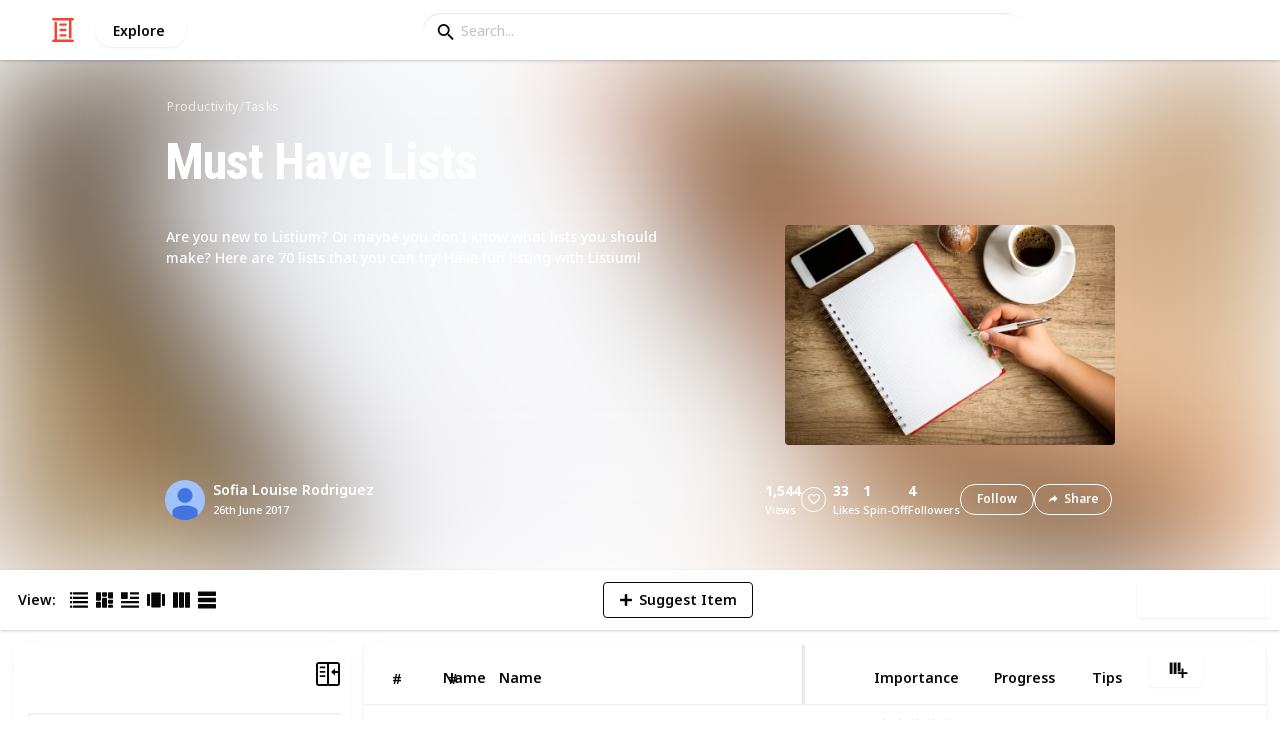

--- FILE ---
content_type: text/html; charset=utf-8
request_url: https://listium.com/@SofiaLouise1999/14402/must-have-lists/19/short-term-goals
body_size: 21689
content:
<!doctype html>
<html lang="en-us" class="no-js* -mouse-active MouseInterface -desktop-environment DesktopEnvironment" data-reactroot=""><head><title data-react-helmet="true">Short-term goals | Must Have Lists</title><meta data-react-helmet="true" charSet="utf-8"/><meta data-react-helmet="true" property="og:title" content="Short-term goals | Must Have Lists"/><meta data-react-helmet="true" name="description" content="Are you new to Listium? Or maybe you don&#x27;t know what lists you should make? Here are 70 lists that you can try! Have fun listing with Listium! - by @SofiaLouise1999"/><meta data-react-helmet="true" property="og:description" content="Are you new to Listium? Or maybe you don&#x27;t know what lists you should make? Here are 70 lists that you can try! Have fun listing with Listium! - by @SofiaLouise1999"/><meta data-react-helmet="true" property="og:image" content="https://listium-res.cloudinary.com/image/upload/f_auto,c_fill,h_630,w_1200,q_auto/z2xh9egbgerpcssyhnjc.jpg"/><meta data-react-helmet="true" property="og:locale" content="en_US"/><meta data-react-helmet="true" property="og:site_name" content="Listium"/><meta data-react-helmet="true" property="og:type" content="website"/><meta data-react-helmet="true" property="article:published_time" content="2017-05-30T10:28:07.924Z"/><meta data-react-helmet="true" property="article:author" content="SofiaLouise1999"/><meta data-react-helmet="true" property="og:type" content="article"/><meta data-react-helmet="true" property="article:publisher" content="https://www.facebook.com/Listium"/><meta data-react-helmet="true" name="twitter:card" content="summary_large_image"/><meta data-react-helmet="true" name="twitter:site" content="@listium"/><meta data-react-helmet="true" name="twitter:title" content="Short-term goals | Must Have Lists"/><meta data-react-helmet="true" name="twitter:description" content="Are you new to Listium? Or maybe you don&#x27;t know what lists you should make? Here are 70 lists that you can try! Have fun listing with Listium! - by @SofiaLouise1999"/><meta data-react-helmet="true" name="twitter:image" content="https://listium-res.cloudinary.com/image/upload/f_auto,c_fill,h_630,w_1200,q_auto/z2xh9egbgerpcssyhnjc.jpg"/><meta data-react-helmet="true" name="twitter:image:alt" content="Short-term goals | Must Have Lists"/><meta data-react-helmet="true" name="twitter:site:id" content="12005917"/><meta property="og:url" content="https://listium.com/@SofiaLouise1999/14402/must-have-lists/19/short-term-goals"/><link rel="canonical" href="https://listium.com/@SofiaLouise1999/14402/must-have-lists/19/short-term-goals"/><meta name="viewport" content="width=device-width, initial-scale=1.0, maximum-scale=1.0,
    user-scalable=0, viewport-fit=cover"/><meta http-equiv="X-UA-Compatible" content="IE=edge,chrome=1"/><meta http-equiv="Content-Type" content="text/html;charset=utf-8"/><meta http-equiv="Accept-CH" content="DPR, Width"/><link rel="preconnect" href="https://fonts.gstatic.com"/><link rel="preconnect" href="https://fonts.googleapis.com"/><link rel="preconnect" href="https://listium-res.cloudinary.com"/><link rel="preconnect" href="https://securepubads.g.doubleclick.net"/><link rel="dns-prefetch" href="https://securepubads.g.doubleclick.net"/><script>
            ;(function() {
              var svh, svw, html = document.documentElement;
              html.classList.remove('no-js*');
              html.classList.add('js*');
              function setViewportHeightCSSVariable() {
                var _svh = html.clientHeight + "px";
                var _svw = (html.clientWidth) + "px";
                if (_svh !== svh) {
                  svh = _svh;
                  html.style.setProperty("--svh", svh);
                }
                if (_svw !== svw) {
                  svw = _svw;
                  html.style.setProperty("--svw", svw);
                }
              }
              var viewportInterval = setInterval(setViewportHeightCSSVariable, 300);
              setTimeout(function() {
                clearInterval(viewportInterval);
              }, 1500);
              window.addEventListener("resize", setViewportHeightCSSVariable, { passive: true });
            })();
          </script><script>
            if (window.performance) {
              window.ListiumPerformance = {
                // 'SERVER_PREFETCH': XXSERVER_PREFETCHXX,
                // 'SERVER_RENDER_TO_STRING': XXSERVER_RENDER_TO_STRINGXX,
                // 'SERVER_PAGE_GENERATION': XXSERVER_PAGE_GENERATIONXX,
                // 'CLIENT_START': window.performance.now(),
                // 'REQUEST_URL': window.location.href,
              };
            }
            // TD - TECHDEBT - SEE REST OF COMMIT
            window.PANELLED_MODAL_COUNTER = 0;
            window.FIRST_LOADED_PATH = window.location.pathname;
          </script><meta name="google-site-verification" content="HCYaX2DXFgygntVJ74nh_AVOrlj82At6e5AH20Ebcks"/><meta name="norton-safeweb-site-verification" content="qfyls62zpa-2qgostq-ujc8zge13bpr194kmzg8q-csvvvcjp13jr6qf1mbgw8s98666y7rr7cqbcy1m-c7sc3fd2am52kl0s6jmkus9yx98905nuyl0qmz0494ign8t"/><meta name="apple-mobile-web-app-capable" content="yes"/><meta name="theme-color" content="#000000"/><meta name="mobile-web-app-capable" content="yes"/><meta name="apple-mobile-web-app-status-bar-style" content="black-translucent"/><meta name="HandheldFriendly" content="true"/><link rel="shortcut icon" href="https://cdn.listium.com/fceb61aedb2f6c9dec507c01c974ff8df59d7c8f/public/assetsApp/images/icons/prod/favicon-32.png" type="image/x-icon"/><link rel="apple-touch-icon" href="https://cdn.listium.com/fceb61aedb2f6c9dec507c01c974ff8df59d7c8f/public/assetsApp/images/icons/prod/icon-180.png"/><link rel="apple-touch-icon" sizes="180x180" href="https://cdn.listium.com/fceb61aedb2f6c9dec507c01c974ff8df59d7c8f/public/assetsApp/images/icons/prod/icon-180.png"/><link rel="apple-touch-icon" sizes="167x167" href="https://cdn.listium.com/fceb61aedb2f6c9dec507c01c974ff8df59d7c8f/public/assetsApp/images/icons/prod/icon-167.png"/><link rel="apple-touch-icon" sizes="152x152" href="https://cdn.listium.com/fceb61aedb2f6c9dec507c01c974ff8df59d7c8f/public/assetsApp/images/icons/prod/icon-152.png"/><link rel="apple-touch-icon" sizes="120x120" href="https://cdn.listium.com/fceb61aedb2f6c9dec507c01c974ff8df59d7c8f/public/assetsApp/images/icons/prod/icon-120.png"/><link href="https://fonts.googleapis.com/css2?family=Roboto+Condensed:wght@700&amp;family=Noto+Sans:ital,wght@0,300..800;1,300..700&amp;display=swap" rel="stylesheet" type="text/css"/><link rel="stylesheet" href="https://cdn.listium.com/fceb61aedb2f6c9dec507c01c974ff8df59d7c8f/public/assetsApp/css/listium-desktop.min.css"/><meta name="listium-logged-in-css" content="https://cdn.listium.com/fceb61aedb2f6c9dec507c01c974ff8df59d7c8f/public/assetsApp/css/listium-desktop-logged-in.min.css"/><script>
            ;(function() {
              var loggedInCssPath = document
                .querySelector('meta[name="listium-logged-in-css"]')
                .getAttribute('content');

              try {
                var loggedIn = window.localStorage.getItem('listiumLoggedIn') == 'true';
                if (loggedIn) {
                  var loggedInCss = document.createElement('link');
                  loggedInCss.setAttribute('rel', 'stylesheet');
                  loggedInCss.setAttribute('href', loggedInCssPath);
                  document.head.appendChild(loggedInCss);
                }
              } catch {
              }
            })();
          </script><meta name="p:domain_verify" content="3b4fc272a9e7baf86dc1c6574994a522"/><meta name="app-script-path" content="https://cdn.listium.com/fceb61aedb2f6c9dec507c01c974ff8df59d7c8f/public/assetsApp/scripts/app-bundle.js"/><meta name="dependencies-script-path" content="https://cdn.listium.com/fceb61aedb2f6c9dec507c01c974ff8df59d7c8f/public/assetsApp/scripts/dependencies-bundle.js"/><link rel="manifest" href="/api/manifest.json?display=minimal-ui&amp;environment=prod"/><script src="https://cdn.onesignal.com/sdks/OneSignalSDK.js" async=""></script><script>
            var OneSignal = window.OneSignal || [];
            OneSignal.push(["init", {
              appId: "55e34330-173e-440c-b61a-e4955f0ea1a3",
              autoRegister: false,
              allowLocalhostAsSecureOrigin: true,
              notifyButton: {
                enable: false
              },
              welcomeNotification: {
                disable: true
              }
            }]);
          </script><script async="" src="https://www.googletagmanager.com/gtag/js?id=G-LJEC0QT2YC"></script><script>
            window.dataLayer = window.dataLayer || [];
            function gtag(){dataLayer.push(arguments);}
            gtag('js', new Date());
            gtag('set', {cookie_flags: 'SameSite=None;Secure'});
            gtag('config', 'G-LJEC0QT2YC', {
              client_storage: 'auto',
              cookie_domain: '.listium.com'
            });
            </script><script type="application/ld+json">{"@context":"http://schema.org","@type":"WebSite","name":"Listium","alternateName":"Listium","url":"https://listium.com"}</script></head><body><div id="listiumApp"><div class="AppLayout has-NavBar is-Mouse"><div class="AppLayout__container"><div id="ad-slot-above-navbar" class="AdSlotMount AdSlotMount--above-navbar AppLayout__adSlotContainer" data-ad-slot="above-navbar"></div><nav class="NavBar"><div class="NavBar__site-panel"><div class="NavBar__list"><div class="NavBarItem NavBarItem--ListiumMark"><a class="NavBarItem__action" href="/" aria-label="Home Page"><div class="NavBarItem__icon"><svg class="icon icon--ListiumMark" role="graphics-symbol" xmlns="http://www.w3.org/2000/svg" width="240" height="240" viewBox="0 0 240 240"><g fill="#F44636"><path d="M36 216V46.8c0-6.627 5.373-12 12-12s12 5.373 12 12V216h156c6.627 0 12 5.373 12 12s-5.373 12-12 12H24c-6.627 0-12-5.373-12-12s5.373-12 12-12h12z"></path><path d="M94.8 78c-6.627 0-12-5.373-12-12s5.373-12 12-12h50.4c6.627 0 12 5.373 12 12s-5.373 12-12 12H94.8zm1.2 54c-6.627 0-12-5.373-12-12s5.373-12 12-12h48c6.627 0 12 5.373 12 12s-5.373 12-12 12H96zm48 30c6.627 0 12 5.373 12 12s-5.373 12-12 12H96c-6.627 0-12-5.373-12-12s5.373-12 12-12h48z"></path><path d="M204 24v170.4c0 6.627-5.373 12-12 12s-12-5.373-12-12V24H24c-6.627 0-12-5.373-12-12S17.373 0 24 0h192c6.627 0 12 5.373 12 12s-5.373 12-12 12h-12z"></path></g></svg></div></a></div><div class="NavBarItem NavBarItem--Explore"><a class="NavBarItem__action" href="/explore" aria-label="Explore"><div class="NavBarItem__title">Explore</div></a></div></div></div><div class="NavBar__searchBoxContainer"><form class="SiteSearchBox"><div class="SiteSearchBox__inputBoxWrapper"><span class="SiteSearchBox__inputBoxSearchIcon"><i class="icon icon--search"></i></span><input type="text" value="" placeholder="Search..." class="SiteSearchBox__input" role="combobox" aria-expanded="false" aria-activedescendant=""/></div></form></div><div class="NavBar__account-panel"><div class="NavBar__list"></div></div></nav><div class="AppLayout__main"><div class="ListiumList ListiumList--tableMode ListiumList--desktopMode ListiumList--sidebarLeftVisible ListiumList--sidebarRightHidden ListiumList--read-only ListiumList--public ListiumList--published" id=""><style>
    :root {
      --color-list-hue: 242.47deg;
      --color-list-000: oklch(100% 0 none);
      --color-list-000-l: 100%;
      --color-list-000-c: 0;
      --color-list-050: oklch(98.53% 0.01 222.81deg);
      --color-list-050-l: 98.63%;
      --color-list-050-c: 0.0124;
      --color-list-100: oklch(96.94% 0.02 216.81deg);
      --color-list-100-l: 97.27%;
      --color-list-100-c: 0.0308;
      --color-list-200: oklch(93.3% 0.05 222.42deg);
      --color-list-200-l: 93.85%;
      --color-list-200-c: 0.0591;
      --color-list-300: oklch(88.77% 0.08 223.64deg);
      --color-list-300-l: 89.75%;
      --color-list-300-c: 0.0981;
      --color-list-400: oklch(77.16% 0.13 239.96deg);
      --color-list-400-l: 77.45%;
      --color-list-400-c: 0.1367;
      --color-list-500: oklch(65.84% 0.15 242.47deg);
      --color-list-500-l: 65.84%;
      --color-list-500-c: 0.1521;
      --color-list-600: oklch(53.36% 0.14 246.93deg);
      --color-list-600-l: 52.67%;
      --color-list-600-c: 0.1492;
      --color-list-700: oklch(44.84% 0.12 247.97deg);
      --color-list-700-l: 44.11%;
      --color-list-700-c: 0.1301;
      --color-list-800: oklch(33.71% 0.1 250.25deg);
      --color-list-800-l: 32.92%;
      --color-list-800-c: 0.1064;
      --color-list-900: oklch(25.75% 0.08 251.69deg);
      --color-list-900-l: 25.02%;
      --color-list-900-c: 0.0859;
      --color-list-950: oklch(15.86% 0.05 256.08deg);
      --color-list-950-l: 15.14%;
      --color-list-950-c: 0.0635;
      --color-list-999: oklch(0% 0 none);
      --color-list-999-l: 0%;
      --color-list-999-c: 0;
      --color-list-select-anchor: var(--color-list-500, red);
      --color-list-select-00: oklch(97.4% 0.01 255.69deg);
      --color-list-select-0: oklch(61.52% 0.01 254.99deg);
      --color-list-select-1: oklch(63.43% 0.15 0.25deg);
      --color-list-select-2: oklch(63.03% 0.13 30.03deg);
      --color-list-select-3: oklch(62.43% 0.12 55.27deg);
      --color-list-select-4: oklch(61.7% 0.11 86.02deg);
      --color-list-select-5: oklch(60.98% 0.11 115.29deg);
      --color-list-select-6: oklch(60.29% 0.12 143.14deg);
      --color-list-select-7: oklch(61.36% 0.11 183.13deg);
      --color-list-select-8: oklch(62.47% 0.11 211.29deg);
      --color-list-select-9: oklch(62.37% 0.14 239.01deg);
      --color-list-select-10: oklch(61.78% 0.14 259.76deg);
      --color-list-select-11: oklch(62.48% 0.12 289.14deg);
      --color-list-select-12: oklch(63.13% 0.13 325.09deg);
    }
  </style> <!-- --> <header id="listBanner" class="ListBanner ListBanner--published ListBanner--hasDescription ListBanner--hasCoverImage"><div class="ListBanner__scrollContainer"><div class="ListBanner__backgroundImageContainer"><div class="ListBanner__backgroundImageOverlay"></div><img src="https://listium-res.cloudinary.com/image/upload/w_800,h_800,c_limit,q_auto,f_auto/z2xh9egbgerpcssyhnjc.jpg" alt="Must Have Lists" class="ListBanner__backgroundImage ImageLoader__img"/></div><div class="ListBanner__textContentContainer"><div class="ListBanner__featureMedia"><img src="https://listium-res.cloudinary.com/image/upload/w_800,h_800,c_limit,q_auto,f_auto/z2xh9egbgerpcssyhnjc.jpg" alt="Must Have Lists" class="ListBanner__featureMediaImage ImageLoader__img"/></div><div class="ListBanner__category"><a class="ListBanner__categoryLink" href="/explore/productivity">productivity</a><span class="ListBanner__categorySeparator"> / </span><a class="ListBanner__categoryLink" href="/explore/tasks">tasks</a></div><div class="ListBanner__title"><h1 class="ListBannerTitle">Must Have Lists</h1></div><div class="ListBanner__description"><div class="ListBannerDescription"><div class="RichTextEditor RichTextEditor--readOnly RichTextEditor--disabled ql-bubble"><div class="ql-editor"><p>Are you new to Listium? Or maybe you don't know what lists you should make? Here are 70 lists that you can try! Have fun listing with Listium!</p></div></div></div></div><div class="ListBanner__sharePublishStrip"><div class="ListBannerSharePublishStrip"><div class="ListBannerSharePublishStrip__userContainer"><a href="/@SofiaLouise1999"><img class="Avatar Avatar--medium ListBannerSharePublishStrip__avatar" src="https://lh3.googleusercontent.com/-XdUIqdMkCWA/AAAAAAAAAAI/AAAAAAAAAAA/4252rscbv5M/photo.jpg?sz=48" alt="Sofia Louise Rodriguez"/></a><div class="ListBannerSharePublishStrip__userContent"><a class="ListBannerSharePublishStrip__user" href="/@SofiaLouise1999"><div class="ListBannerSharePublishStrip__userName">Sofia Louise Rodriguez</div></a><div class="ListBannerSharePublishStrip__publishDate">26th June 2017</div></div></div></div><div class="ListBannerSharePublishStrip"><div class="ListBannerSharePublishStrip__social"><div class="ListBannerSharePublishStrip__stats"><div class="ListBannerSharePublishStrip__stat ListBannerSharePublishStrip__viewsStat"><div class="ListBannerSharePublishStrip__metricNumber">1,544</div><div class="ListBannerSharePublishStrip__metricTextLabel">views</div></div><div class="ListBannerSharePublishStrip__likeStatsContainer"><div class="Button Button--borderBack Button--smallSize Button--circleShape Button--whiteColor Button--compact Button--rightMargin ListBannerSharePublishStrip__userAction ListBannerSharePublishStrip__likeButton ," aria-label="Like" role="button"><i class="icon icon--heart Button__icon ,__icon"></i></div><div class="ListBannerSharePublishStrip__stat ListBannerSharePublishStrip__likesStat"><div class="ListBannerSharePublishStrip__metricNumber">33</div><div class="ListBannerSharePublishStrip__metricTextLabel">likes</div></div></div><div class="ListBannerSharePublishStrip__stat ListBannerSharePublishStrip__spinoffsStat"><div class="ListBannerSharePublishStrip__metricNumber">1</div><div class="ListBannerSharePublishStrip__metricTextLabel">spin-off</div></div><div class="ListBannerSharePublishStrip__stat ListBannerSharePublishStrip__followsStat"><div class="ListBannerSharePublishStrip__metricNumber">4</div><div class="ListBannerSharePublishStrip__metricTextLabel">followers</div></div></div><div class="ListBannerSharePublishStrip__actions"><span delay="600"><div class="Button Button--borderBack Button--smallSize Button--roundShape Button--whiteColor Button--rightMargin ListBannerSharePublishStrip__userAction ListBannerSharePublishStrip__followButton ," role="button"><span class="Button__text ,__text">Follow</span></div></span><div class="Button Button--borderBack Button--smallSize Button--roundShape Button--whiteColor ListBannerSharePublishStrip__userAction ListBannerSharePublishStrip__socialShareButton ," role="button"><i class="icon icon--share Button__icon ,__icon"></i><span class="Button__text ,__text">Share</span></div></div></div></div></div></div></div></header><div class="ListSettingsBarDesktop"><div class="ListSettingsBarDesktop__setting-container-group ListSettingsBarDesktop__setting-container-group-one"><div class="ListSettingsBarDesktop__setting-container ListSettingsBarDesktop__setting-view-container"><div class="ListSettingsBarDesktop__setting-label ListSettingsBarDesktop__setting-label--view-switch">View:</div><div class="ListSettingsBarDesktop__setting-options"><span delay="600"><div class="Button Button--hoverBack Button--noShadow Button--tinySquareShape Button--defaultColor active ," aria-label="Table View" role="button"><svg class="icon icon--ViewTable Button__icon Button__icon--svg ,__icon" role="graphics-symbol" width="24" height="24" viewBox="0 0 24 24" fill="none" xmlns="http://www.w3.org/2000/svg"><g fill="#000"><path d="M.567 4.5h1.866A.567.567 0 0 0 3 3.933V2.067a.567.567 0 0 0-.567-.567H.567A.567.567 0 0 0 0 2.067v1.866a.567.567 0 0 0 .567.567zM23.433 4.5H4.567A.567.567 0 0 1 4 3.933V2.067a.567.567 0 0 1 .567-.567h18.866a.567.567 0 0 1 .567.567v1.866a.567.567 0 0 1-.567.567zM.567 10.5h1.866A.567.567 0 0 0 3 9.933V8.067a.567.567 0 0 0-.567-.567H.567A.567.567 0 0 0 0 8.067v1.866a.567.567 0 0 0 .567.567zM23.433 10.5H4.567A.567.567 0 0 1 4 9.933V8.067a.567.567 0 0 1 .567-.567h18.866a.567.567 0 0 1 .567.567v1.866a.567.567 0 0 1-.567.567zM.567 16.5h1.866A.567.567 0 0 0 3 15.933v-1.866a.567.567 0 0 0-.567-.567H.567a.567.567 0 0 0-.567.567v1.866a.567.567 0 0 0 .567.567zM23.433 16.5H4.567A.567.567 0 0 1 4 15.933v-1.866a.567.567 0 0 1 .567-.567h18.866a.568.568 0 0 1 .567.567v1.866a.567.567 0 0 1-.567.567zM.567 22.5h1.866A.567.567 0 0 0 3 21.933v-1.866a.567.567 0 0 0-.567-.567H.567a.565.565 0 0 0-.567.567v1.866a.567.567 0 0 0 .567.567zM23.433 22.5H4.567A.567.567 0 0 1 4 21.933v-1.866a.567.567 0 0 1 .567-.567h18.866a.568.568 0 0 1 .567.567v1.866a.567.567 0 0 1-.567.567z"></path></g></svg></div></span><span delay="600"><div class="Button Button--hoverBack Button--noShadow Button--tinySquareShape Button--defaultColor ," aria-label="Card View" role="button"><svg class="icon icon--ViewBoard Button__icon Button__icon--svg ,__icon" role="graphics-symbol" width="24" height="24" viewBox="0 0 24 24" fill="none" xmlns="http://www.w3.org/2000/svg"><path d="M7 2.625v9.25C7 12.496 6.496 13 5.875 13h-4.75A1.125 1.125 0 0 1 0 11.875v-9.25C0 2.004.504 1.5 1.125 1.5h4.75C6.496 1.5 7 2.004 7 2.625zm8.5 18.75v-11.25C15.5 9.504 14.996 9 14.375 9h-4.75C9.004 9 8.5 9.504 8.5 10.125v11.25c0 .621.504 1.125 1.125 1.125h4.75c.621 0 1.125-.504 1.125-1.125zM17 2.625v6.25c0 .621.504 1.125 1.125 1.125h4.75C23.496 10 24 9.496 24 8.875v-6.25c0-.621-.504-1.125-1.125-1.125h-4.75C17.504 1.5 17 2.004 17 2.625zm-1.5 3.75v-3.75c0-.621-.504-1.125-1.125-1.125h-4.75c-.621 0-1.125.504-1.125 1.125v3.75c0 .621.504 1.125 1.125 1.125h4.75c.621 0 1.125-.504 1.125-1.125zM0 15.625v5.75c0 .621.504 1.125 1.125 1.125h4.75C6.496 22.5 7 21.996 7 21.375v-5.75c0-.621-.504-1.125-1.125-1.125h-4.75C.504 14.5 0 15.004 0 15.625zM18.125 17h4.75c.621 0 1.125-.504 1.125-1.125v-3.25c0-.621-.504-1.125-1.125-1.125h-4.75c-.621 0-1.125.504-1.125 1.125v3.25c0 .621.504 1.125 1.125 1.125zm0 5.5h4.75c.621 0 1.125-.504 1.125-1.125v-1.75c0-.621-.504-1.125-1.125-1.125h-4.75c-.621 0-1.125.504-1.125 1.125v1.75c0 .621.504 1.125 1.125 1.125z" fill="#000"></path></svg></div></span><span delay="600"><div class="Button Button--hoverBack Button--noShadow Button--tinySquareShape Button--defaultColor ," aria-label="Article View" role="button"><svg class="icon icon--ViewArticle Button__icon Button__icon--svg ,__icon" role="graphics-symbol" width="24" height="24" viewBox="0 0 24 24" fill="none" xmlns="http://www.w3.org/2000/svg"><g fill="#000"><path d="M.567 10.5h7.866A.567.567 0 0 0 9 9.933l-.043-7.866A.567.567 0 0 0 8.39 1.5H.567A.567.567 0 0 0 0 2.067v7.866a.567.567 0 0 0 .567.567zM23.433 4.5l-10.866.043A.567.567 0 0 1 12 3.976V2.11a.567.567 0 0 1 .567-.567L23.433 1.5a.567.567 0 0 1 .567.567v1.866a.567.567 0 0 1-.567.567zM23.433 10.5l-10.866.043A.567.567 0 0 1 12 9.976V8.11a.567.567 0 0 1 .567-.567L23.433 7.5a.567.567 0 0 1 .567.567v1.866a.567.567 0 0 1-.567.567zM23.433 16.5H.567A.567.567 0 0 1 0 15.933v-1.866a.567.567 0 0 1 .567-.567h22.866a.568.568 0 0 1 .567.567v1.866a.567.567 0 0 1-.567.567zM23.433 22.5H.567A.567.567 0 0 1 0 21.933v-1.866a.567.567 0 0 1 .567-.567h22.866a.568.568 0 0 1 .567.567v1.866a.567.567 0 0 1-.567.567z"></path></g></svg></div></span><span delay="600"><div class="Button Button--hoverBack Button--noShadow Button--tinySquareShape Button--defaultColor ," aria-label="Slide View" role="button"><svg class="icon icon--ViewSlideshow Button__icon Button__icon--svg ,__icon" role="graphics-symbol" width="24" height="24" viewBox="0 0 24 24" fill="none" xmlns="http://www.w3.org/2000/svg"><path d="M17.375 1.875H6.625C6.004 1.875 5.5 2.379 5.5 3v17.875c0 .621.504 1.125 1.125 1.125h10.75c.621 0 1.125-.504 1.125-1.125V3c0-.621-.504-1.125-1.125-1.125zM0 5v13.875C0 19.496.504 20 1.125 20h1.75C3.496 20 4 19.496 4 18.875V5c0-.621-.504-1.125-1.125-1.125h-1.75C.504 3.875 0 4.379 0 5zM20 18.875V5c0-.621.504-1.125 1.125-1.125h1.75C23.496 3.875 24 4.379 24 5v13.875c0 .621-.504 1.125-1.125 1.125h-1.75A1.125 1.125 0 0 1 20 18.875z" fill="#000"></path></svg></div></span><span delay="600"><div class="Button Button--hoverBack Button--noShadow Button--tinySquareShape Button--defaultColor ," aria-label="Comparison View" role="button"><svg class="icon icon--ViewComparison Button__icon Button__icon--svg ,__icon" role="graphics-symbol" width="24" height="24" viewBox="0 0 24 24" fill="none" xmlns="http://www.w3.org/2000/svg"><path d="M7 2.625v18.75c0 .621-.504 1.125-1.125 1.125h-4.75A1.125 1.125 0 0 1 0 21.375V2.625C0 2.004.504 1.5 1.125 1.5h4.75C6.496 1.5 7 2.004 7 2.625zm10 0v18.75c0 .621.504 1.125 1.125 1.125h4.75c.621 0 1.125-.504 1.125-1.125V2.625c0-.621-.504-1.125-1.125-1.125h-4.75C17.504 1.5 17 2.004 17 2.625zm-1.5 18.75V2.625c0-.621-.504-1.125-1.125-1.125h-4.75c-.621 0-1.125.504-1.125 1.125v18.75c0 .621.504 1.125 1.125 1.125h4.75c.621 0 1.125-.504 1.125-1.125z" fill="#000"></path></svg></div></span><span delay="600"><div class="Button Button--hoverBack Button--noShadow Button--tinySquareShape Button--defaultColor ," aria-label="List View" role="button"><svg class="icon icon--ViewList Button__icon Button__icon--svg ,__icon" role="graphics-symbol" width="23" height="22" viewBox="0 0 23 22" fill="none" xmlns="http://www.w3.org/2000/svg"><path d="M0 17a1 1 0 0 1 1-1h21a1 1 0 0 1 1 1v4a1 1 0 0 1-1 1H1a1 1 0 0 1-1-1v-4zM0 1a1 1 0 0 1 1-1h21a1 1 0 0 1 1 1v4a1 1 0 0 1-1 1H1a1 1 0 0 1-1-1V1zM0 9a1 1 0 0 1 1-1h21a1 1 0 0 1 1 1v4a1 1 0 0 1-1 1H1a1 1 0 0 1-1-1V9z" fill="#000"></path></svg></div></span></div></div></div><div class="ListSettingsBarDesktop__setting-container-group ListSettingsBarDesktop__setting-container-group-two"><div class="ListSettingsBarDesktop__setting-container"></div><div class="ListSettingsBarDesktop__setting-container"><div class="Button Button--borderBack Button--listColor Button--svgScale-u10 Button--leftMargin ListSettingsBarDesktop__setting-button ListSettingsBarDesktop__setting-suggest-item-button ," aria-label="Suggest Item" role="button"><svg class="icon icon--Plus Button__icon Button__icon--svg ,__icon" role="graphics-symbol" xmlns="http://www.w3.org/2000/svg" viewBox="0 0 26 26"><path d="M22 15H4c-.6 0-1-.4-1-1v-2c0-.6.4-1 1-1h18c.6 0 1 .4 1 1v2c0 .6-.4 1-1 1z"></path><path d="M11 22V4c0-.6.4-1 1-1h2c.6 0 1 .4 1 1v18c0 .6-.4 1-1 1h-2c-.6 0-1-.4-1-1z"></path></svg><span class="Button__text ,__text">Suggest Item</span></div></div></div><div class="ListSettingsBarDesktop__setting-container-group ListSettingsBarDesktop__setting-container-group-three"><div class="ListSettingsBarDesktop__setting-container ListSettingsBarDesktop__setting-buttons-container"><span class="UseThisListLockup UseThisListLockup--desktop-bar"><div class="Button Button--solidBack Button--listColor Button--leftMargin UseThisListLockup__useListLockupToggle ," aria-label="Use this list" role="button"><i class="icon icon--check-square Button__icon ,__icon"></i><span class="Button__text">Use this list</span></div><span class="UseThisListLockup__useListActions"><button class="UseThisListLockup__useListAction is-disabled" disabled=""><span class="UseThisListLockup__useListActionIcon"><svg class="icon icon--ForkRight" role="graphics-symbol" width="24" height="24" viewBox="0 0 24 24" fill="none" xmlns="http://www.w3.org/2000/svg"><g clip-path="url(#clip0_3183_2707)"><path fill-rule="evenodd" clip-rule="evenodd" d="M8.384.066l7.614 7.614H11.76v5.207c.966-.32 2.376-.577 4.56-.635V7.92l7.086 7.44-7.086 7.44v-4.28c-1.13.092-2.227.342-3.082.697-.55.228-.951.48-1.2.717-.245.235-.278.391-.278.466v4.08H5.52V7.68H1.116L8.384.066zm.032 2.748L5.604 5.76H7.44v16.8h2.4V20.4c0-.765.387-1.39.87-1.852.478-.46 1.112-.823 1.792-1.105 1.364-.565 3.111-.883 4.778-.883h.96V18l2.514-2.64-2.514-2.64v1.44h-.96c-4.213 0-5.442.702-5.948 1.039l-1.492.995V5.76h1.522L8.416 2.814z" fill="#000"></path></g><defs><clipPath id="clip0_3183_2707"><path fill="#fff" d="M0 0h24v24H0z"></path></clipPath></defs></svg></span><span class="UseThisListLockup__useListActionText"><span class="UseThisListLockup__useListActionTextHeader">Create a spin-off<!-- --> (DISABLED)</span><p class="UseThisListLockup__useListActionTextDescription">Add your own information to the list while also receiving updates from the original list.</p></span><span class="UseThisListLockup__useListActionRight"><svg class="icon icon--ChevronRight" role="graphics-symbol" width="17" height="28" viewBox="0 0 17 28" fill="none" xmlns="http://www.w3.org/2000/svg"><path fill-rule="evenodd" clip-rule="evenodd" d="M.17 2.44l11.55 11.58L.17 25.54l2.22 2.19L16.1 14.02 2.39.22.17 2.44z" fill="#000"></path></svg></span></button><button class="UseThisListLockup__useListAction"><span class="UseThisListLockup__useListActionIcon"><svg class="icon icon--Clone" role="graphics-symbol" width="25" height="28" viewBox="0 0 25 28" fill="none" xmlns="http://www.w3.org/2000/svg"><path fill-rule="evenodd" clip-rule="evenodd" d="M11.74 20.26H3.01a2.43 2.43 0 0 1-1.785-.735A2.395 2.395 0 0 1 .49 17.77v-15c0-.68.245-1.265.735-1.755A2.43 2.43 0 0 1 3.01.28h15v2.49h-15v15h8.73v-2.49l5.01 3.75-5.01 3.75v-2.52zm10.02 5.01V7.78H7.99v7.5H5.5v-7.5c0-.68.245-1.27.735-1.77s1.075-.75 1.755-.75h13.77c.68 0 1.265.245 1.755.735s.735 1.085.735 1.785v17.49c0 .68-.24 1.265-.72 1.755s-1.07.735-1.77.735H7.99c-.68 0-1.265-.245-1.755-.735A2.395 2.395 0 0 1 5.5 25.27v-2.49h2.49v2.49h13.77z" fill="#000"></path></svg></span><span class="UseThisListLockup__useListActionText"><span class="UseThisListLockup__useListActionTextHeader">Create a copy</span><p class="UseThisListLockup__useListActionTextDescription">Full access to your copy of the list, but no ongoing updates from the original list.</p></span><span class="UseThisListLockup__useListActionRight"><svg class="icon icon--ChevronRight" role="graphics-symbol" width="17" height="28" viewBox="0 0 17 28" fill="none" xmlns="http://www.w3.org/2000/svg"><path fill-rule="evenodd" clip-rule="evenodd" d="M.17 2.44l11.55 11.58L.17 25.54l2.22 2.19L16.1 14.02 2.39.22.17 2.44z" fill="#000"></path></svg></span></button></span></span></div></div></div><div class="ListiumList__listWrapper ListiumList__listWrapper--tableView"><div class="ListiumList__listContainer" id="listContainer"><div class="ListiumList__listContainerInner"><main class="ListTableView ListTableView--published ListTableView--firstRender ListTableView--totalsInactive"><div class="ListTableViewHeader"><div class="ListTableViewHeader__freezeRegion" style="width:438px"><div class="ListTableViewHeader__columnHeaders"><div class="ListTableViewHeaderCell ListTableViewHeaderCell--index"><button class="ListTableViewHeaderCell__content"><div></div><div class="ListTableViewHeaderCell__title"><div class="ListTableViewHeaderCell__index-hash">#</div><div class="ListTableViewHeaderCell__index-check"><i class="icon--selection-check"></i></div></div></button></div><div class="ListTableViewHeaderCell__wrapper -primary" style="width:373px" data-col-key="0"><div class="ListTableViewHeaderCell ListTableViewHeaderCell--data ListTableViewHeaderCell--primary" style="width:373px"><span class="ListTableViewHeaderCell__touch-blocker"></span><button class="ListTableViewHeaderCell__clickHandler" aria-label="Sort by Name"></button><div class="ListTableViewHeaderCell__fieldSettingsButton" aria-label="Edit Name column settings"></div><div class="ListTableViewHeaderCell__content"><div></div><div class="ListTableViewHeaderCell__title">Name</div><div class="ListTableViewHeaderCell__caption"></div><div class="ListTableViewHeaderCell__status"><div class="sort-state -priority-0 -none"></div></div></div><div class="ListTableViewHeaderCell__resize-handle"></div></div></div></div></div><div class="ListTableViewHeader__scrollRegion"><div class="ListTableViewHeader__columnHeaders"><div class="ListTableViewHeaderCell ListTableViewHeaderCell--index"><button class="ListTableViewHeaderCell__content"><div></div><div class="ListTableViewHeaderCell__title"><div class="ListTableViewHeaderCell__index-hash">#</div><div class="ListTableViewHeaderCell__index-check"><i class="icon--selection-check"></i></div></div></button></div><div class="ListTableViewHeaderCell__wrapper -primary" style="width:373px" data-col-key="0"><div class="ListTableViewHeaderCell ListTableViewHeaderCell--data ListTableViewHeaderCell--primary" style="width:373px"><span class="ListTableViewHeaderCell__touch-blocker"></span><button class="ListTableViewHeaderCell__clickHandler" aria-label="Sort by Name"></button><div class="ListTableViewHeaderCell__fieldSettingsButton" aria-label="Edit Name column settings"></div><div class="ListTableViewHeaderCell__content"><div></div><div class="ListTableViewHeaderCell__title">Name</div><div class="ListTableViewHeaderCell__caption"></div><div class="ListTableViewHeaderCell__status"><div class="sort-state -priority-0 -none"></div></div></div><div class="ListTableViewHeaderCell__resize-handle"></div></div></div><div class="ListTableViewHeaderCell__wrapper -not-primary" style="width:116px" data-col-key="5"><div class="ListTableViewHeaderCell ListTableViewHeaderCell--data ListTableViewHeaderCell--not-primary ListTableViewHeaderCell--symbolcol" style="width:116px"><span class="ListTableViewHeaderCell__touch-blocker"></span><button class="ListTableViewHeaderCell__clickHandler" aria-label="Sort by Importance"></button><div class="ListTableViewHeaderCell__fieldSettingsButton" aria-label="Edit Importance column settings"></div><div class="ListTableViewHeaderCell__content"><div class="ListTableViewHeaderCell__reorder-handle"><svg class="icon icon--DragHandle" role="graphics-symbol" viewBox="0 0 14 6"><path d="M1 2a1 1 0 1 1 0-2 1 1 0 0 1 0 2zm0 4a1 1 0 1 1 0-2 1 1 0 0 1 0 2zm4-4a1 1 0 1 1 0-2 1 1 0 0 1 0 2zm0 4a1 1 0 1 1 0-2 1 1 0 0 1 0 2zm4-4a1 1 0 1 1 0-2 1 1 0 0 1 0 2zm0 4a1 1 0 1 1 0-2 1 1 0 0 1 0 2zm4-4a1 1 0 1 1 0-2 1 1 0 0 1 0 2zm0 4a1 1 0 1 1 0-2 1 1 0 0 1 0 2z"></path></svg></div><div class="ListTableViewHeaderCell__title">Importance</div><div class="ListTableViewHeaderCell__caption"></div><div class="ListTableViewHeaderCell__status"><div class="sort-state -priority-0 -none"></div></div></div><div class="ListTableViewHeaderCell__resize-handle"></div></div></div><div class="ListTableViewHeaderCell__wrapper -not-primary" style="width:100px" data-col-key="7"><div class="ListTableViewHeaderCell ListTableViewHeaderCell--data ListTableViewHeaderCell--not-primary ListTableViewHeaderCell--symbolcol" style="width:100px"><span class="ListTableViewHeaderCell__touch-blocker"></span><button class="ListTableViewHeaderCell__clickHandler" aria-label="Sort by Progress"></button><div class="ListTableViewHeaderCell__fieldSettingsButton" aria-label="Edit Progress column settings"></div><div class="ListTableViewHeaderCell__content"><div class="ListTableViewHeaderCell__reorder-handle"><svg class="icon icon--DragHandle" role="graphics-symbol" viewBox="0 0 14 6"><path d="M1 2a1 1 0 1 1 0-2 1 1 0 0 1 0 2zm0 4a1 1 0 1 1 0-2 1 1 0 0 1 0 2zm4-4a1 1 0 1 1 0-2 1 1 0 0 1 0 2zm0 4a1 1 0 1 1 0-2 1 1 0 0 1 0 2zm4-4a1 1 0 1 1 0-2 1 1 0 0 1 0 2zm0 4a1 1 0 1 1 0-2 1 1 0 0 1 0 2zm4-4a1 1 0 1 1 0-2 1 1 0 0 1 0 2zm0 4a1 1 0 1 1 0-2 1 1 0 0 1 0 2z"></path></svg></div><div class="ListTableViewHeaderCell__title">Progress</div><div class="ListTableViewHeaderCell__caption"></div><div class="ListTableViewHeaderCell__status"><div class="sort-state -priority-0 -none"></div></div></div><div class="ListTableViewHeaderCell__resize-handle"></div></div></div><div class="ListTableViewHeaderCell__wrapper -not-primary" style="width:66px" data-col-key="6"><div class="ListTableViewHeaderCell ListTableViewHeaderCell--data ListTableViewHeaderCell--not-primary ListTableViewHeaderCell--text" style="width:66px"><span class="ListTableViewHeaderCell__touch-blocker"></span><button class="ListTableViewHeaderCell__clickHandler" aria-label="Sort by Tips"></button><div class="ListTableViewHeaderCell__fieldSettingsButton" aria-label="Edit Tips column settings"></div><div class="ListTableViewHeaderCell__content"><div class="ListTableViewHeaderCell__reorder-handle"><svg class="icon icon--DragHandle" role="graphics-symbol" viewBox="0 0 14 6"><path d="M1 2a1 1 0 1 1 0-2 1 1 0 0 1 0 2zm0 4a1 1 0 1 1 0-2 1 1 0 0 1 0 2zm4-4a1 1 0 1 1 0-2 1 1 0 0 1 0 2zm0 4a1 1 0 1 1 0-2 1 1 0 0 1 0 2zm4-4a1 1 0 1 1 0-2 1 1 0 0 1 0 2zm0 4a1 1 0 1 1 0-2 1 1 0 0 1 0 2zm4-4a1 1 0 1 1 0-2 1 1 0 0 1 0 2zm0 4a1 1 0 1 1 0-2 1 1 0 0 1 0 2z"></path></svg></div><div class="ListTableViewHeaderCell__title">Tips</div><div class="ListTableViewHeaderCell__caption"></div><div class="ListTableViewHeaderCell__status"><div class="sort-state -priority-0 -none"></div></div></div><div class="ListTableViewHeaderCell__resize-handle"></div></div></div><div class="ListTableViewHeaderCell ListTableViewHeaderCell--action ListTableViewHeaderCell--actionNarrow "><div class="ListTableViewHeaderCell__content"><div></div><div class="Button Button--solidBack Button--defaultColor new-column-button ," role="button"><span class="Button__icon"><i class="icon--new-column"></i></span></div></div></div></div></div></div><div class="ListTableView__scrollContainer"><div class="ListTableView__scrollRegion"><div class="ListTableView__rows" style="width:790px"><div class="ListTableViewRow ListTableViewRow--visible" data-row-key="0"><div class="BaseCell RowIndexCell RowIndexCell-noEditing" data-row-key="0"><a class="RowIndexCell__inner" href="/@SofiaLouise1999/14402/must-have-lists/0/daily-routine"><div class="RowIndexCell__dragHandle RowIndexCell__dragHandle--empty"></div><div class="RowIndexCell__indexNumber">1</div><i class="icon--arrow-expand RowIndexCell__quick-select"></i></a></div><span class="ListTableViewRowCell BaseCell BaseCell--full-cell BaseCell--primary BaseCell--primary-short" style="width:373px;padding-left:2px;padding-right:2px"><h3><span class="InlineEdit ShortTextCell PrimaryCell"><span class="InlineEdit__display">Daily Routine</span><div class="InlineEdit__wrapper"><input type="text" class="" value="Daily Routine" novalidate="" placeholder="" style="pointer-events:none" list="field-0" autoComplete="off"/></div></span></h3></span><span class="ListTableViewRowCell BaseCell BaseCell--full-cell BaseCell--symbolcol" style="width:116px;padding-left:3px;padding-right:3px"><ol class="undefined IconRange IconRange--interactive IconRange--star" tabindex="0"><li class="IconRange__li"><button class="IconRange__pip is-active" aria-label="Set to 0"><i class="icon icon--star"></i></button></li><li class="IconRange__li"><button class="IconRange__pip is-active" aria-label="Set to 1"><i class="icon icon--star"></i></button></li><li class="IconRange__li"><button class="IconRange__pip is-active" aria-label="Set to 2"><i class="icon icon--star"></i></button></li><li class="IconRange__li"><button class="IconRange__pip is-active" aria-label="Set to 3"><i class="icon icon--star"></i></button></li><li class="IconRange__li"><button class="IconRange__pip is-active" aria-label="Set to 4"><i class="icon icon--star"></i></button></li></ol></span><span class="ListTableViewRowCell BaseCell BaseCell--symbolcol" style="width:100px;padding-left:27px;padding-right:27px"><button class="IconCycle IconCycle--harvey_balls" tabindex="0"><i class="icon icon--harvey-4"></i></button></span><span class="ListTableViewRowCell BaseCell BaseCell--narrow BaseCell--full-cell BaseCell--text BaseCell--text-long" style="width:66px;padding-left:2px;padding-right:2px"><div tabindex="0" class="long-text-button"><div style="width:46px;display:inline-block"><i class="icon--long-text"></i></div></div></span><span class="ListTableViewRow__spacer" style="width:5rem;display:inline-block"></span></div><div class="ListTableViewRow ListTableViewRow--visible" data-row-key="1"><div class="BaseCell RowIndexCell RowIndexCell-noEditing" data-row-key="1"><a class="RowIndexCell__inner" href="/@SofiaLouise1999/14402/must-have-lists/1/daily-to-do-list"><div class="RowIndexCell__dragHandle RowIndexCell__dragHandle--empty"></div><div class="RowIndexCell__indexNumber">2</div><i class="icon--arrow-expand RowIndexCell__quick-select"></i></a></div><span class="ListTableViewRowCell BaseCell BaseCell--full-cell BaseCell--primary BaseCell--primary-short" style="width:373px;padding-left:2px;padding-right:2px"><h3><span class="InlineEdit ShortTextCell PrimaryCell"><span class="InlineEdit__display">Daily to-do list</span><div class="InlineEdit__wrapper"><input type="text" class="" value="Daily to-do list" novalidate="" placeholder="" style="pointer-events:none" list="field-0" autoComplete="off"/></div></span></h3></span><span class="ListTableViewRowCell BaseCell BaseCell--full-cell BaseCell--symbolcol" style="width:116px;padding-left:3px;padding-right:3px"><ol class="undefined IconRange IconRange--interactive IconRange--star" tabindex="0"><li class="IconRange__li"><button class="IconRange__pip is-active" aria-label="Set to 0"><i class="icon icon--star"></i></button></li><li class="IconRange__li"><button class="IconRange__pip is-active" aria-label="Set to 1"><i class="icon icon--star"></i></button></li><li class="IconRange__li"><button class="IconRange__pip is-active" aria-label="Set to 2"><i class="icon icon--star"></i></button></li><li class="IconRange__li"><button class="IconRange__pip is-active" aria-label="Set to 3"><i class="icon icon--star"></i></button></li><li class="IconRange__li"><button class="IconRange__pip is-active" aria-label="Set to 4"><i class="icon icon--star"></i></button></li></ol></span><span class="ListTableViewRowCell BaseCell BaseCell--symbolcol" style="width:100px;padding-left:27px;padding-right:27px"><button class="IconCycle IconCycle--harvey_balls" tabindex="0"><i class="icon icon--harvey-2"></i></button></span><span class="ListTableViewRowCell BaseCell BaseCell--narrow BaseCell--full-cell BaseCell--text BaseCell--text-long" style="width:66px;padding-left:2px;padding-right:2px"><div tabindex="0" class="long-text-button is-empty"><div style="width:46px;display:inline-block"><i class="icon--long-text"></i></div></div></span><span class="ListTableViewRow__spacer" style="width:5rem;display:inline-block"></span></div><div class="ListTableViewRow ListTableViewRow--visible" data-row-key="17"><div class="BaseCell RowIndexCell RowIndexCell-noEditing" data-row-key="17"><a class="RowIndexCell__inner" href="/@SofiaLouise1999/14402/must-have-lists/17/done-list"><div class="RowIndexCell__dragHandle RowIndexCell__dragHandle--empty"></div><div class="RowIndexCell__indexNumber">3</div><i class="icon--arrow-expand RowIndexCell__quick-select"></i></a></div><span class="ListTableViewRowCell BaseCell BaseCell--full-cell BaseCell--primary BaseCell--primary-short" style="width:373px;padding-left:2px;padding-right:2px"><h3><span class="InlineEdit ShortTextCell PrimaryCell"><span class="InlineEdit__display">Done list</span><div class="InlineEdit__wrapper"><input type="text" class="" value="Done list" novalidate="" placeholder="" style="pointer-events:none" list="field-0" autoComplete="off"/></div></span></h3></span><span class="ListTableViewRowCell BaseCell BaseCell--full-cell BaseCell--symbolcol" style="width:116px;padding-left:3px;padding-right:3px"><ol class="undefined IconRange IconRange--interactive IconRange--star" tabindex="0"><li class="IconRange__li"><button class="IconRange__pip is-active" aria-label="Set to 0"><i class="icon icon--star"></i></button></li><li class="IconRange__li"><button class="IconRange__pip is-active" aria-label="Set to 1"><i class="icon icon--star"></i></button></li><li class="IconRange__li"><button class="IconRange__pip is-active" aria-label="Set to 2"><i class="icon icon--star"></i></button></li><li class="IconRange__li"><button class="IconRange__pip is-active" aria-label="Set to 3"><i class="icon icon--star"></i></button></li><li class="IconRange__li"><button class="IconRange__pip is-active" aria-label="Set to 4"><i class="icon icon--star"></i></button></li></ol></span><span class="ListTableViewRowCell BaseCell BaseCell--symbolcol" style="width:100px;padding-left:27px;padding-right:27px"><button class="IconCycle IconCycle--harvey_balls" tabindex="0"><i class="icon icon--harvey-1"></i></button></span><span class="ListTableViewRowCell BaseCell BaseCell--narrow BaseCell--full-cell BaseCell--text BaseCell--text-long" style="width:66px;padding-left:2px;padding-right:2px"><div tabindex="0" class="long-text-button"><div style="width:46px;display:inline-block"><i class="icon--long-text"></i></div></div></span><span class="ListTableViewRow__spacer" style="width:5rem;display:inline-block"></span></div><div class="ListTableViewRow ListTableViewRow--visible" data-row-key="54"><div class="BaseCell RowIndexCell RowIndexCell-noEditing" data-row-key="54"><a class="RowIndexCell__inner" href="/@SofiaLouise1999/14402/must-have-lists/54/weekly-goals"><div class="RowIndexCell__dragHandle RowIndexCell__dragHandle--empty"></div><div class="RowIndexCell__indexNumber">4</div><i class="icon--arrow-expand RowIndexCell__quick-select"></i></a></div><span class="ListTableViewRowCell BaseCell BaseCell--full-cell BaseCell--primary BaseCell--primary-short" style="width:373px;padding-left:2px;padding-right:2px"><h3><span class="InlineEdit ShortTextCell PrimaryCell"><span class="InlineEdit__display">Weekly Goals</span><div class="InlineEdit__wrapper"><input type="text" class="" value="Weekly Goals" novalidate="" placeholder="" style="pointer-events:none" list="field-0" autoComplete="off"/></div></span></h3></span><span class="ListTableViewRowCell BaseCell BaseCell--full-cell BaseCell--symbolcol" style="width:116px;padding-left:3px;padding-right:3px"><ol class="undefined IconRange IconRange--interactive IconRange--star" tabindex="0"><li class="IconRange__li"><button class="IconRange__pip is-active" aria-label="Set to 0"><i class="icon icon--star"></i></button></li><li class="IconRange__li"><button class="IconRange__pip is-active" aria-label="Set to 1"><i class="icon icon--star"></i></button></li><li class="IconRange__li"><button class="IconRange__pip is-active" aria-label="Set to 2"><i class="icon icon--star"></i></button></li><li class="IconRange__li"><button class="IconRange__pip is-active" aria-label="Set to 3"><i class="icon icon--star"></i></button></li><li class="IconRange__li"><button class="IconRange__pip is-active" aria-label="Set to 4"><i class="icon icon--star"></i></button></li></ol></span><span class="ListTableViewRowCell BaseCell BaseCell--symbolcol" style="width:100px;padding-left:27px;padding-right:27px"><button class="IconCycle IconCycle--harvey_balls" tabindex="0"><i class="icon icon--harvey-0"></i></button></span><span class="ListTableViewRowCell BaseCell BaseCell--narrow BaseCell--full-cell BaseCell--text BaseCell--text-long" style="width:66px;padding-left:2px;padding-right:2px"><div tabindex="0" class="long-text-button is-empty"><div style="width:46px;display:inline-block"><i class="icon--long-text"></i></div></div></span><span class="ListTableViewRow__spacer" style="width:5rem;display:inline-block"></span></div><div class="ListTableViewRow ListTableViewRow--visible" data-row-key="12"><div class="BaseCell RowIndexCell RowIndexCell-noEditing" data-row-key="12"><a class="RowIndexCell__inner" href="/@SofiaLouise1999/14402/must-have-lists/12/yearly-goals-eg-2017-goals"><div class="RowIndexCell__dragHandle RowIndexCell__dragHandle--empty"></div><div class="RowIndexCell__indexNumber">5</div><i class="icon--arrow-expand RowIndexCell__quick-select"></i></a></div><span class="ListTableViewRowCell BaseCell BaseCell--full-cell BaseCell--primary BaseCell--primary-short" style="width:373px;padding-left:2px;padding-right:2px"><h3><span class="InlineEdit ShortTextCell PrimaryCell"><span class="InlineEdit__display">Yearly Goals (e.g. 2017 Goals)</span><div class="InlineEdit__wrapper"><input type="text" class="" value="Yearly Goals (e.g. 2017 Goals)" novalidate="" placeholder="" style="pointer-events:none" list="field-0" autoComplete="off"/></div></span></h3></span><span class="ListTableViewRowCell BaseCell BaseCell--full-cell BaseCell--symbolcol" style="width:116px;padding-left:3px;padding-right:3px"><ol class="undefined IconRange IconRange--interactive IconRange--star" tabindex="0"><li class="IconRange__li"><button class="IconRange__pip is-active" aria-label="Set to 0"><i class="icon icon--star"></i></button></li><li class="IconRange__li"><button class="IconRange__pip is-active" aria-label="Set to 1"><i class="icon icon--star"></i></button></li><li class="IconRange__li"><button class="IconRange__pip is-active" aria-label="Set to 2"><i class="icon icon--star"></i></button></li><li class="IconRange__li"><button class="IconRange__pip is-active" aria-label="Set to 3"><i class="icon icon--star"></i></button></li><li class="IconRange__li"><button class="IconRange__pip is-active" aria-label="Set to 4"><i class="icon icon--star"></i></button></li></ol></span><span class="ListTableViewRowCell BaseCell BaseCell--symbolcol" style="width:100px;padding-left:27px;padding-right:27px"><button class="IconCycle IconCycle--harvey_balls" tabindex="0"><i class="icon icon--harvey-1"></i></button></span><span class="ListTableViewRowCell BaseCell BaseCell--narrow BaseCell--full-cell BaseCell--text BaseCell--text-long" style="width:66px;padding-left:2px;padding-right:2px"><div tabindex="0" class="long-text-button is-empty"><div style="width:46px;display:inline-block"><i class="icon--long-text"></i></div></div></span><span class="ListTableViewRow__spacer" style="width:5rem;display:inline-block"></span></div><div class="ListTableViewRow ListTableViewRow--visible" data-row-key="19"><div class="BaseCell RowIndexCell RowIndexCell-noEditing" data-row-key="19"><a class="RowIndexCell__inner" href="/@SofiaLouise1999/14402/must-have-lists/19/short-term-goals"><div class="RowIndexCell__dragHandle RowIndexCell__dragHandle--empty"></div><div class="RowIndexCell__indexNumber">6</div><i class="icon--arrow-expand RowIndexCell__quick-select"></i></a></div><span class="ListTableViewRowCell BaseCell BaseCell--full-cell BaseCell--primary BaseCell--primary-short" style="width:373px;padding-left:2px;padding-right:2px"><h3><span class="InlineEdit ShortTextCell PrimaryCell"><span class="InlineEdit__display">Short-term goals</span><div class="InlineEdit__wrapper"><input type="text" class="" value="Short-term goals" novalidate="" placeholder="" style="pointer-events:none" list="field-0" autoComplete="off"/></div></span></h3></span><span class="ListTableViewRowCell BaseCell BaseCell--full-cell BaseCell--symbolcol" style="width:116px;padding-left:3px;padding-right:3px"><ol class="undefined IconRange IconRange--interactive IconRange--star" tabindex="0"><li class="IconRange__li"><button class="IconRange__pip is-active" aria-label="Set to 0"><i class="icon icon--star"></i></button></li><li class="IconRange__li"><button class="IconRange__pip is-active" aria-label="Set to 1"><i class="icon icon--star"></i></button></li><li class="IconRange__li"><button class="IconRange__pip is-active" aria-label="Set to 2"><i class="icon icon--star"></i></button></li><li class="IconRange__li"><button class="IconRange__pip is-active" aria-label="Set to 3"><i class="icon icon--star"></i></button></li><li class="IconRange__li"><button class="IconRange__pip is-active" aria-label="Set to 4"><i class="icon icon--star"></i></button></li></ol></span><span class="ListTableViewRowCell BaseCell BaseCell--symbolcol" style="width:100px;padding-left:27px;padding-right:27px"><button class="IconCycle IconCycle--harvey_balls" tabindex="0"><i class="icon icon--harvey-0"></i></button></span><span class="ListTableViewRowCell BaseCell BaseCell--narrow BaseCell--full-cell BaseCell--text BaseCell--text-long" style="width:66px;padding-left:2px;padding-right:2px"><div tabindex="0" class="long-text-button is-empty"><div style="width:46px;display:inline-block"><i class="icon--long-text"></i></div></div></span><span class="ListTableViewRow__spacer" style="width:5rem;display:inline-block"></span></div><div class="ListTableViewRow ListTableViewRow--visible" data-row-key="20"><div class="BaseCell RowIndexCell RowIndexCell-noEditing" data-row-key="20"><a class="RowIndexCell__inner" href="/@SofiaLouise1999/14402/must-have-lists/20/long-term-goals"><div class="RowIndexCell__dragHandle RowIndexCell__dragHandle--empty"></div><div class="RowIndexCell__indexNumber">7</div><i class="icon--arrow-expand RowIndexCell__quick-select"></i></a></div><span class="ListTableViewRowCell BaseCell BaseCell--full-cell BaseCell--primary BaseCell--primary-short" style="width:373px;padding-left:2px;padding-right:2px"><h3><span class="InlineEdit ShortTextCell PrimaryCell"><span class="InlineEdit__display">Long-term goals</span><div class="InlineEdit__wrapper"><input type="text" class="" value="Long-term goals" novalidate="" placeholder="" style="pointer-events:none" list="field-0" autoComplete="off"/></div></span></h3></span><span class="ListTableViewRowCell BaseCell BaseCell--full-cell BaseCell--symbolcol" style="width:116px;padding-left:3px;padding-right:3px"><ol class="undefined IconRange IconRange--interactive IconRange--star" tabindex="0"><li class="IconRange__li"><button class="IconRange__pip is-active" aria-label="Set to 0"><i class="icon icon--star"></i></button></li><li class="IconRange__li"><button class="IconRange__pip is-active" aria-label="Set to 1"><i class="icon icon--star"></i></button></li><li class="IconRange__li"><button class="IconRange__pip is-active" aria-label="Set to 2"><i class="icon icon--star"></i></button></li><li class="IconRange__li"><button class="IconRange__pip is-active" aria-label="Set to 3"><i class="icon icon--star"></i></button></li><li class="IconRange__li"><button class="IconRange__pip is-active" aria-label="Set to 4"><i class="icon icon--star"></i></button></li></ol></span><span class="ListTableViewRowCell BaseCell BaseCell--symbolcol" style="width:100px;padding-left:27px;padding-right:27px"><button class="IconCycle IconCycle--harvey_balls" tabindex="0"><i class="icon icon--harvey-0"></i></button></span><span class="ListTableViewRowCell BaseCell BaseCell--narrow BaseCell--full-cell BaseCell--text BaseCell--text-long" style="width:66px;padding-left:2px;padding-right:2px"><div tabindex="0" class="long-text-button"><div style="width:46px;display:inline-block"><i class="icon--long-text"></i></div></div></span><span class="ListTableViewRow__spacer" style="width:5rem;display:inline-block"></span></div><div class="ListTableViewRow ListTableViewRow--visible" data-row-key="55"><div class="BaseCell RowIndexCell RowIndexCell-noEditing" data-row-key="55"><a class="RowIndexCell__inner" href="/@SofiaLouise1999/14402/must-have-lists/55/project-ideas"><div class="RowIndexCell__dragHandle RowIndexCell__dragHandle--empty"></div><div class="RowIndexCell__indexNumber">8</div><i class="icon--arrow-expand RowIndexCell__quick-select"></i></a></div><span class="ListTableViewRowCell BaseCell BaseCell--full-cell BaseCell--primary BaseCell--primary-short" style="width:373px;padding-left:2px;padding-right:2px"><h3><span class="InlineEdit ShortTextCell PrimaryCell"><span class="InlineEdit__display">Project Ideas</span><div class="InlineEdit__wrapper"><input type="text" class="" value="Project Ideas" novalidate="" placeholder="" style="pointer-events:none" list="field-0" autoComplete="off"/></div></span></h3></span><span class="ListTableViewRowCell BaseCell BaseCell--full-cell BaseCell--symbolcol" style="width:116px;padding-left:3px;padding-right:3px"><ol class="undefined IconRange IconRange--interactive IconRange--star" tabindex="0"><li class="IconRange__li"><button class="IconRange__pip is-active" aria-label="Set to 0"><i class="icon icon--star"></i></button></li><li class="IconRange__li"><button class="IconRange__pip is-active" aria-label="Set to 1"><i class="icon icon--star"></i></button></li><li class="IconRange__li"><button class="IconRange__pip is-active" aria-label="Set to 2"><i class="icon icon--star"></i></button></li><li class="IconRange__li"><button class="IconRange__pip is-active" aria-label="Set to 3"><i class="icon icon--star"></i></button></li><li class="IconRange__li"><button class="IconRange__pip is-active" aria-label="Set to 4"><i class="icon icon--star"></i></button></li></ol></span><span class="ListTableViewRowCell BaseCell BaseCell--symbolcol" style="width:100px;padding-left:27px;padding-right:27px"><button class="IconCycle IconCycle--harvey_balls" tabindex="0"><i class="icon icon--harvey-1"></i></button></span><span class="ListTableViewRowCell BaseCell BaseCell--narrow BaseCell--full-cell BaseCell--text BaseCell--text-long" style="width:66px;padding-left:2px;padding-right:2px"><div tabindex="0" class="long-text-button is-empty"><div style="width:46px;display:inline-block"><i class="icon--long-text"></i></div></div></span><span class="ListTableViewRow__spacer" style="width:5rem;display:inline-block"></span></div><div class="ListTableViewRow ListTableViewRow--visible" data-row-key="50"><div class="BaseCell RowIndexCell RowIndexCell-noEditing" data-row-key="50"><a class="RowIndexCell__inner" href="/@SofiaLouise1999/14402/must-have-lists/50/workschool-projects"><div class="RowIndexCell__dragHandle RowIndexCell__dragHandle--empty"></div><div class="RowIndexCell__indexNumber">9</div><i class="icon--arrow-expand RowIndexCell__quick-select"></i></a></div><span class="ListTableViewRowCell BaseCell BaseCell--full-cell BaseCell--primary BaseCell--primary-short" style="width:373px;padding-left:2px;padding-right:2px"><h3><span class="InlineEdit ShortTextCell PrimaryCell"><span class="InlineEdit__display">Work/School Projects</span><div class="InlineEdit__wrapper"><input type="text" class="" value="Work/School Projects" novalidate="" placeholder="" style="pointer-events:none" list="field-0" autoComplete="off"/></div></span></h3></span><span class="ListTableViewRowCell BaseCell BaseCell--full-cell BaseCell--symbolcol" style="width:116px;padding-left:3px;padding-right:3px"><ol class="undefined IconRange IconRange--interactive IconRange--star" tabindex="0"><li class="IconRange__li"><button class="IconRange__pip is-active" aria-label="Set to 0"><i class="icon icon--star"></i></button></li><li class="IconRange__li"><button class="IconRange__pip is-active" aria-label="Set to 1"><i class="icon icon--star"></i></button></li><li class="IconRange__li"><button class="IconRange__pip is-active" aria-label="Set to 2"><i class="icon icon--star"></i></button></li><li class="IconRange__li"><button class="IconRange__pip is-active" aria-label="Set to 3"><i class="icon icon--star"></i></button></li><li class="IconRange__li"><button class="IconRange__pip is-active" aria-label="Set to 4"><i class="icon icon--star"></i></button></li></ol></span><span class="ListTableViewRowCell BaseCell BaseCell--symbolcol" style="width:100px;padding-left:27px;padding-right:27px"><button class="IconCycle IconCycle--harvey_balls" tabindex="0"><i class="icon icon--harvey-2"></i></button></span><span class="ListTableViewRowCell BaseCell BaseCell--narrow BaseCell--full-cell BaseCell--text BaseCell--text-long" style="width:66px;padding-left:2px;padding-right:2px"><div tabindex="0" class="long-text-button is-empty"><div style="width:46px;display:inline-block"><i class="icon--long-text"></i></div></div></span><span class="ListTableViewRow__spacer" style="width:5rem;display:inline-block"></span></div><div class="ListTableViewRow ListTableViewRow--visible" data-row-key="47"><div class="BaseCell RowIndexCell RowIndexCell-noEditing" data-row-key="47"><a class="RowIndexCell__inner" href="/@SofiaLouise1999/14402/must-have-lists/47/compilation-of-due-dates"><div class="RowIndexCell__dragHandle RowIndexCell__dragHandle--empty"></div><div class="RowIndexCell__indexNumber">10</div><i class="icon--arrow-expand RowIndexCell__quick-select"></i></a></div><span class="ListTableViewRowCell BaseCell BaseCell--full-cell BaseCell--primary BaseCell--primary-short" style="width:373px;padding-left:2px;padding-right:2px"><h3><span class="InlineEdit ShortTextCell PrimaryCell"><span class="InlineEdit__display">Compilation of Due Dates</span><div class="InlineEdit__wrapper"><input type="text" class="" value="Compilation of Due Dates" novalidate="" placeholder="" style="pointer-events:none" list="field-0" autoComplete="off"/></div></span></h3></span><span class="ListTableViewRowCell BaseCell BaseCell--full-cell BaseCell--symbolcol" style="width:116px;padding-left:3px;padding-right:3px"><ol class="undefined IconRange IconRange--interactive IconRange--star" tabindex="0"><li class="IconRange__li"><button class="IconRange__pip is-active" aria-label="Set to 0"><i class="icon icon--star"></i></button></li><li class="IconRange__li"><button class="IconRange__pip is-active" aria-label="Set to 1"><i class="icon icon--star"></i></button></li><li class="IconRange__li"><button class="IconRange__pip is-active" aria-label="Set to 2"><i class="icon icon--star"></i></button></li><li class="IconRange__li"><button class="IconRange__pip is-active" aria-label="Set to 3"><i class="icon icon--star"></i></button></li><li class="IconRange__li"><button class="IconRange__pip is-active" aria-label="Set to 4"><i class="icon icon--star"></i></button></li></ol></span><span class="ListTableViewRowCell BaseCell BaseCell--symbolcol" style="width:100px;padding-left:27px;padding-right:27px"><button class="IconCycle IconCycle--harvey_balls" tabindex="0"><i class="icon icon--harvey-1"></i></button></span><span class="ListTableViewRowCell BaseCell BaseCell--narrow BaseCell--full-cell BaseCell--text BaseCell--text-long" style="width:66px;padding-left:2px;padding-right:2px"><div tabindex="0" class="long-text-button is-empty"><div style="width:46px;display:inline-block"><i class="icon--long-text"></i></div></div></span><span class="ListTableViewRow__spacer" style="width:5rem;display:inline-block"></span></div><div class="ListTableViewRow ListTableViewRow--visible" data-row-key="24"><div class="BaseCell RowIndexCell RowIndexCell-noEditing" data-row-key="24"><a class="RowIndexCell__inner" href="/@SofiaLouise1999/14402/must-have-lists/24/important-dates-birthdays-anniversaries-etc"><div class="RowIndexCell__dragHandle RowIndexCell__dragHandle--empty"></div><div class="RowIndexCell__indexNumber">11</div><i class="icon--arrow-expand RowIndexCell__quick-select"></i></a></div><span class="ListTableViewRowCell BaseCell BaseCell--full-cell BaseCell--primary BaseCell--primary-short" style="width:373px;padding-left:2px;padding-right:2px"><h3><span class="InlineEdit ShortTextCell PrimaryCell"><span class="InlineEdit__display">Important dates (birthdays, anniversaries, etc)</span><div class="InlineEdit__wrapper"><input type="text" class="" value="Important dates (birthdays, anniversaries, etc)" novalidate="" placeholder="" style="pointer-events:none" list="field-0" autoComplete="off"/></div></span></h3></span><span class="ListTableViewRowCell BaseCell BaseCell--full-cell BaseCell--symbolcol" style="width:116px;padding-left:3px;padding-right:3px"><ol class="undefined IconRange IconRange--interactive IconRange--star" tabindex="0"><li class="IconRange__li"><button class="IconRange__pip is-active" aria-label="Set to 0"><i class="icon icon--star"></i></button></li><li class="IconRange__li"><button class="IconRange__pip is-active" aria-label="Set to 1"><i class="icon icon--star"></i></button></li><li class="IconRange__li"><button class="IconRange__pip is-active" aria-label="Set to 2"><i class="icon icon--star"></i></button></li><li class="IconRange__li"><button class="IconRange__pip is-active" aria-label="Set to 3"><i class="icon icon--star"></i></button></li><li class="IconRange__li"><button class="IconRange__pip is-active" aria-label="Set to 4"><i class="icon icon--star"></i></button></li></ol></span><span class="ListTableViewRowCell BaseCell BaseCell--symbolcol" style="width:100px;padding-left:27px;padding-right:27px"><button class="IconCycle IconCycle--harvey_balls" tabindex="0"><i class="icon icon--harvey-3"></i></button></span><span class="ListTableViewRowCell BaseCell BaseCell--narrow BaseCell--full-cell BaseCell--text BaseCell--text-long" style="width:66px;padding-left:2px;padding-right:2px"><div tabindex="0" class="long-text-button is-empty"><div style="width:46px;display:inline-block"><i class="icon--long-text"></i></div></div></span><span class="ListTableViewRow__spacer" style="width:5rem;display:inline-block"></span></div><div class="ListTableViewRow ListTableViewRow--visible" data-row-key="26"><div class="BaseCell RowIndexCell RowIndexCell-noEditing" data-row-key="26"><a class="RowIndexCell__inner" href="/@SofiaLouise1999/14402/must-have-lists/26/things-to-be-grateful-for"><div class="RowIndexCell__dragHandle RowIndexCell__dragHandle--empty"></div><div class="RowIndexCell__indexNumber">12</div><i class="icon--arrow-expand RowIndexCell__quick-select"></i></a></div><span class="ListTableViewRowCell BaseCell BaseCell--full-cell BaseCell--primary BaseCell--primary-short" style="width:373px;padding-left:2px;padding-right:2px"><h3><span class="InlineEdit ShortTextCell PrimaryCell"><span class="InlineEdit__display">Things to be grateful for</span><div class="InlineEdit__wrapper"><input type="text" class="" value="Things to be grateful for" novalidate="" placeholder="" style="pointer-events:none" list="field-0" autoComplete="off"/></div></span></h3></span><span class="ListTableViewRowCell BaseCell BaseCell--full-cell BaseCell--symbolcol" style="width:116px;padding-left:3px;padding-right:3px"><ol class="undefined IconRange IconRange--interactive IconRange--star" tabindex="0"><li class="IconRange__li"><button class="IconRange__pip is-active" aria-label="Set to 0"><i class="icon icon--star"></i></button></li><li class="IconRange__li"><button class="IconRange__pip is-active" aria-label="Set to 1"><i class="icon icon--star"></i></button></li><li class="IconRange__li"><button class="IconRange__pip is-active" aria-label="Set to 2"><i class="icon icon--star"></i></button></li><li class="IconRange__li"><button class="IconRange__pip is-active" aria-label="Set to 3"><i class="icon icon--star"></i></button></li><li class="IconRange__li"><button class="IconRange__pip is-active" aria-label="Set to 4"><i class="icon icon--star"></i></button></li></ol></span><span class="ListTableViewRowCell BaseCell BaseCell--symbolcol" style="width:100px;padding-left:27px;padding-right:27px"><button class="IconCycle IconCycle--harvey_balls" tabindex="0"><i class="icon icon--harvey-2"></i></button></span><span class="ListTableViewRowCell BaseCell BaseCell--narrow BaseCell--full-cell BaseCell--text BaseCell--text-long" style="width:66px;padding-left:2px;padding-right:2px"><div tabindex="0" class="long-text-button"><div style="width:46px;display:inline-block"><i class="icon--long-text"></i></div></div></span><span class="ListTableViewRow__spacer" style="width:5rem;display:inline-block"></span></div><div class="ListTableViewRow ListTableViewRow--visible" data-row-key="27"><div class="BaseCell RowIndexCell RowIndexCell-noEditing" data-row-key="27"><a class="RowIndexCell__inner" href="/@SofiaLouise1999/14402/must-have-lists/27/things-that-make-you-happy"><div class="RowIndexCell__dragHandle RowIndexCell__dragHandle--empty"></div><div class="RowIndexCell__indexNumber">13</div><i class="icon--arrow-expand RowIndexCell__quick-select"></i></a></div><span class="ListTableViewRowCell BaseCell BaseCell--full-cell BaseCell--primary BaseCell--primary-short" style="width:373px;padding-left:2px;padding-right:2px"><h3><span class="InlineEdit ShortTextCell PrimaryCell"><span class="InlineEdit__display">Things that make you happy</span><div class="InlineEdit__wrapper"><input type="text" class="" value="Things that make you happy" novalidate="" placeholder="" style="pointer-events:none" list="field-0" autoComplete="off"/></div></span></h3></span><span class="ListTableViewRowCell BaseCell BaseCell--full-cell BaseCell--symbolcol" style="width:116px;padding-left:3px;padding-right:3px"><ol class="undefined IconRange IconRange--interactive IconRange--star" tabindex="0"><li class="IconRange__li"><button class="IconRange__pip is-active" aria-label="Set to 0"><i class="icon icon--star"></i></button></li><li class="IconRange__li"><button class="IconRange__pip is-active" aria-label="Set to 1"><i class="icon icon--star"></i></button></li><li class="IconRange__li"><button class="IconRange__pip is-active" aria-label="Set to 2"><i class="icon icon--star"></i></button></li><li class="IconRange__li"><button class="IconRange__pip is-active" aria-label="Set to 3"><i class="icon icon--star"></i></button></li><li class="IconRange__li"><button class="IconRange__pip is-active" aria-label="Set to 4"><i class="icon icon--star"></i></button></li></ol></span><span class="ListTableViewRowCell BaseCell BaseCell--symbolcol" style="width:100px;padding-left:27px;padding-right:27px"><button class="IconCycle IconCycle--harvey_balls" tabindex="0"><i class="icon icon--harvey-2"></i></button></span><span class="ListTableViewRowCell BaseCell BaseCell--narrow BaseCell--full-cell BaseCell--text BaseCell--text-long" style="width:66px;padding-left:2px;padding-right:2px"><div tabindex="0" class="long-text-button"><div style="width:46px;display:inline-block"><i class="icon--long-text"></i></div></div></span><span class="ListTableViewRow__spacer" style="width:5rem;display:inline-block"></span></div><div class="ListTableViewRow ListTableViewRow--visible" data-row-key="35"><div class="BaseCell RowIndexCell RowIndexCell-noEditing" data-row-key="35"><a class="RowIndexCell__inner" href="/@SofiaLouise1999/14402/must-have-lists/35/dream-jobs"><div class="RowIndexCell__dragHandle RowIndexCell__dragHandle--empty"></div><div class="RowIndexCell__indexNumber">14</div><i class="icon--arrow-expand RowIndexCell__quick-select"></i></a></div><span class="ListTableViewRowCell BaseCell BaseCell--full-cell BaseCell--primary BaseCell--primary-short" style="width:373px;padding-left:2px;padding-right:2px"><h3><span class="InlineEdit ShortTextCell PrimaryCell"><span class="InlineEdit__display">Dream Jobs</span><div class="InlineEdit__wrapper"><input type="text" class="" value="Dream Jobs" novalidate="" placeholder="" style="pointer-events:none" list="field-0" autoComplete="off"/></div></span></h3></span><span class="ListTableViewRowCell BaseCell BaseCell--full-cell BaseCell--symbolcol" style="width:116px;padding-left:3px;padding-right:3px"><ol class="undefined IconRange IconRange--interactive IconRange--star" tabindex="0"><li class="IconRange__li"><button class="IconRange__pip is-active" aria-label="Set to 0"><i class="icon icon--star"></i></button></li><li class="IconRange__li"><button class="IconRange__pip is-active" aria-label="Set to 1"><i class="icon icon--star"></i></button></li><li class="IconRange__li"><button class="IconRange__pip is-active" aria-label="Set to 2"><i class="icon icon--star"></i></button></li><li class="IconRange__li"><button class="IconRange__pip is-active" aria-label="Set to 3"><i class="icon icon--star"></i></button></li><li class="IconRange__li"><button class="IconRange__pip is-active" aria-label="Set to 4"><i class="icon icon--star"></i></button></li></ol></span><span class="ListTableViewRowCell BaseCell BaseCell--symbolcol" style="width:100px;padding-left:27px;padding-right:27px"><button class="IconCycle IconCycle--harvey_balls" tabindex="0"><i class="icon icon--harvey-2"></i></button></span><span class="ListTableViewRowCell BaseCell BaseCell--narrow BaseCell--full-cell BaseCell--text BaseCell--text-long" style="width:66px;padding-left:2px;padding-right:2px"><div tabindex="0" class="long-text-button is-empty"><div style="width:46px;display:inline-block"><i class="icon--long-text"></i></div></div></span><span class="ListTableViewRow__spacer" style="width:5rem;display:inline-block"></span></div><div class="ListTableViewRow ListTableViewRow--visible" data-row-key="40"><div class="BaseCell RowIndexCell RowIndexCell-noEditing" data-row-key="40"><a class="RowIndexCell__inner" href="/@SofiaLouise1999/14402/must-have-lists/40/risks-taken"><div class="RowIndexCell__dragHandle RowIndexCell__dragHandle--empty"></div><div class="RowIndexCell__indexNumber">15</div><i class="icon--arrow-expand RowIndexCell__quick-select"></i></a></div><span class="ListTableViewRowCell BaseCell BaseCell--full-cell BaseCell--primary BaseCell--primary-short" style="width:373px;padding-left:2px;padding-right:2px"><h3><span class="InlineEdit ShortTextCell PrimaryCell"><span class="InlineEdit__display">Risks Taken</span><div class="InlineEdit__wrapper"><input type="text" class="" value="Risks Taken" novalidate="" placeholder="" style="pointer-events:none" list="field-0" autoComplete="off"/></div></span></h3></span><span class="ListTableViewRowCell BaseCell BaseCell--full-cell BaseCell--symbolcol" style="width:116px;padding-left:3px;padding-right:3px"><ol class="undefined IconRange IconRange--interactive IconRange--star" tabindex="0"><li class="IconRange__li"><button class="IconRange__pip is-active" aria-label="Set to 0"><i class="icon icon--star"></i></button></li><li class="IconRange__li"><button class="IconRange__pip is-active" aria-label="Set to 1"><i class="icon icon--star"></i></button></li><li class="IconRange__li"><button class="IconRange__pip is-active" aria-label="Set to 2"><i class="icon icon--star"></i></button></li><li class="IconRange__li"><button class="IconRange__pip is-active" aria-label="Set to 3"><i class="icon icon--star"></i></button></li><li class="IconRange__li"><button class="IconRange__pip is-active" aria-label="Set to 4"><i class="icon icon--star"></i></button></li></ol></span><span class="ListTableViewRowCell BaseCell BaseCell--symbolcol" style="width:100px;padding-left:27px;padding-right:27px"><button class="IconCycle IconCycle--harvey_balls" tabindex="0"><i class="icon icon--harvey-0"></i></button></span><span class="ListTableViewRowCell BaseCell BaseCell--narrow BaseCell--full-cell BaseCell--text BaseCell--text-long" style="width:66px;padding-left:2px;padding-right:2px"><div tabindex="0" class="long-text-button is-empty"><div style="width:46px;display:inline-block"><i class="icon--long-text"></i></div></div></span><span class="ListTableViewRow__spacer" style="width:5rem;display:inline-block"></span></div><div class="ListTableViewRow ListTableViewRow--visible" data-row-key="28"><div class="BaseCell RowIndexCell RowIndexCell-noEditing" data-row-key="28"><a class="RowIndexCell__inner" href="/@SofiaLouise1999/14402/must-have-lists/28/personal-achievements"><div class="RowIndexCell__dragHandle RowIndexCell__dragHandle--empty"></div><div class="RowIndexCell__indexNumber">16</div><i class="icon--arrow-expand RowIndexCell__quick-select"></i></a></div><span class="ListTableViewRowCell BaseCell BaseCell--full-cell BaseCell--primary BaseCell--primary-short" style="width:373px;padding-left:2px;padding-right:2px"><h3><span class="InlineEdit ShortTextCell PrimaryCell"><span class="InlineEdit__display">Personal Achievements</span><div class="InlineEdit__wrapper"><input type="text" class="" value="Personal Achievements" novalidate="" placeholder="" style="pointer-events:none" list="field-0" autoComplete="off"/></div></span></h3></span><span class="ListTableViewRowCell BaseCell BaseCell--full-cell BaseCell--symbolcol" style="width:116px;padding-left:3px;padding-right:3px"><ol class="undefined IconRange IconRange--interactive IconRange--star" tabindex="0"><li class="IconRange__li"><button class="IconRange__pip is-active" aria-label="Set to 0"><i class="icon icon--star"></i></button></li><li class="IconRange__li"><button class="IconRange__pip is-active" aria-label="Set to 1"><i class="icon icon--star"></i></button></li><li class="IconRange__li"><button class="IconRange__pip is-active" aria-label="Set to 2"><i class="icon icon--star"></i></button></li><li class="IconRange__li"><button class="IconRange__pip is-active" aria-label="Set to 3"><i class="icon icon--star"></i></button></li><li class="IconRange__li"><button class="IconRange__pip is-active" aria-label="Set to 4"><i class="icon icon--star"></i></button></li></ol></span><span class="ListTableViewRowCell BaseCell BaseCell--symbolcol" style="width:100px;padding-left:27px;padding-right:27px"><button class="IconCycle IconCycle--harvey_balls" tabindex="0"><i class="icon icon--harvey-1"></i></button></span><span class="ListTableViewRowCell BaseCell BaseCell--narrow BaseCell--full-cell BaseCell--text BaseCell--text-long" style="width:66px;padding-left:2px;padding-right:2px"><div tabindex="0" class="long-text-button"><div style="width:46px;display:inline-block"><i class="icon--long-text"></i></div></div></span><span class="ListTableViewRow__spacer" style="width:5rem;display:inline-block"></span></div><div class="ListTableViewRow ListTableViewRow--visible" data-row-key="36"><div class="BaseCell RowIndexCell RowIndexCell-noEditing" data-row-key="36"><a class="RowIndexCell__inner" href="/@SofiaLouise1999/14402/must-have-lists/36/strengths-and-weaknesses"><div class="RowIndexCell__dragHandle RowIndexCell__dragHandle--empty"></div><div class="RowIndexCell__indexNumber">17</div><i class="icon--arrow-expand RowIndexCell__quick-select"></i></a></div><span class="ListTableViewRowCell BaseCell BaseCell--full-cell BaseCell--primary BaseCell--primary-short" style="width:373px;padding-left:2px;padding-right:2px"><h3><span class="InlineEdit ShortTextCell PrimaryCell"><span class="InlineEdit__display">Strengths and Weaknesses</span><div class="InlineEdit__wrapper"><input type="text" class="" value="Strengths and Weaknesses" novalidate="" placeholder="" style="pointer-events:none" list="field-0" autoComplete="off"/></div></span></h3></span><span class="ListTableViewRowCell BaseCell BaseCell--full-cell BaseCell--symbolcol" style="width:116px;padding-left:3px;padding-right:3px"><ol class="undefined IconRange IconRange--interactive IconRange--star" tabindex="0"><li class="IconRange__li"><button class="IconRange__pip is-active" aria-label="Set to 0"><i class="icon icon--star"></i></button></li><li class="IconRange__li"><button class="IconRange__pip is-active" aria-label="Set to 1"><i class="icon icon--star"></i></button></li><li class="IconRange__li"><button class="IconRange__pip is-active" aria-label="Set to 2"><i class="icon icon--star"></i></button></li><li class="IconRange__li"><button class="IconRange__pip is-active" aria-label="Set to 3"><i class="icon icon--star"></i></button></li><li class="IconRange__li"><button class="IconRange__pip is-active" aria-label="Set to 4"><i class="icon icon--star"></i></button></li></ol></span><span class="ListTableViewRowCell BaseCell BaseCell--symbolcol" style="width:100px;padding-left:27px;padding-right:27px"><button class="IconCycle IconCycle--harvey_balls" tabindex="0"><i class="icon icon--harvey-1"></i></button></span><span class="ListTableViewRowCell BaseCell BaseCell--narrow BaseCell--full-cell BaseCell--text BaseCell--text-long" style="width:66px;padding-left:2px;padding-right:2px"><div tabindex="0" class="long-text-button is-empty"><div style="width:46px;display:inline-block"><i class="icon--long-text"></i></div></div></span><span class="ListTableViewRow__spacer" style="width:5rem;display:inline-block"></span></div><div class="ListTableViewRow ListTableViewRow--visible" data-row-key="34"><div class="BaseCell RowIndexCell RowIndexCell-noEditing" data-row-key="34"><a class="RowIndexCell__inner" href="/@SofiaLouise1999/14402/must-have-lists/34/problems-and-solutions"><div class="RowIndexCell__dragHandle RowIndexCell__dragHandle--empty"></div><div class="RowIndexCell__indexNumber">18</div><i class="icon--arrow-expand RowIndexCell__quick-select"></i></a></div><span class="ListTableViewRowCell BaseCell BaseCell--full-cell BaseCell--primary BaseCell--primary-short" style="width:373px;padding-left:2px;padding-right:2px"><h3><span class="InlineEdit ShortTextCell PrimaryCell"><span class="InlineEdit__display">Problems and Solutions</span><div class="InlineEdit__wrapper"><input type="text" class="" value="Problems and Solutions" novalidate="" placeholder="" style="pointer-events:none" list="field-0" autoComplete="off"/></div></span></h3></span><span class="ListTableViewRowCell BaseCell BaseCell--full-cell BaseCell--symbolcol" style="width:116px;padding-left:3px;padding-right:3px"><ol class="undefined IconRange IconRange--interactive IconRange--star" tabindex="0"><li class="IconRange__li"><button class="IconRange__pip is-active" aria-label="Set to 0"><i class="icon icon--star"></i></button></li><li class="IconRange__li"><button class="IconRange__pip is-active" aria-label="Set to 1"><i class="icon icon--star"></i></button></li><li class="IconRange__li"><button class="IconRange__pip is-active" aria-label="Set to 2"><i class="icon icon--star"></i></button></li><li class="IconRange__li"><button class="IconRange__pip is-active" aria-label="Set to 3"><i class="icon icon--star"></i></button></li><li class="IconRange__li"><button class="IconRange__pip is-active" aria-label="Set to 4"><i class="icon icon--star"></i></button></li></ol></span><span class="ListTableViewRowCell BaseCell BaseCell--symbolcol" style="width:100px;padding-left:27px;padding-right:27px"><button class="IconCycle IconCycle--harvey_balls" tabindex="0"><i class="icon icon--harvey-1"></i></button></span><span class="ListTableViewRowCell BaseCell BaseCell--narrow BaseCell--full-cell BaseCell--text BaseCell--text-long" style="width:66px;padding-left:2px;padding-right:2px"><div tabindex="0" class="long-text-button"><div style="width:46px;display:inline-block"><i class="icon--long-text"></i></div></div></span><span class="ListTableViewRow__spacer" style="width:5rem;display:inline-block"></span></div><div class="ListTableViewRow ListTableViewRow--visible" data-row-key="30"><div class="BaseCell RowIndexCell RowIndexCell-noEditing" data-row-key="30"><a class="RowIndexCell__inner" href="/@SofiaLouise1999/14402/must-have-lists/30/bad-habits-and-solutions"><div class="RowIndexCell__dragHandle RowIndexCell__dragHandle--empty"></div><div class="RowIndexCell__indexNumber">19</div><i class="icon--arrow-expand RowIndexCell__quick-select"></i></a></div><span class="ListTableViewRowCell BaseCell BaseCell--full-cell BaseCell--primary BaseCell--primary-short" style="width:373px;padding-left:2px;padding-right:2px"><h3><span class="InlineEdit ShortTextCell PrimaryCell"><span class="InlineEdit__display">Bad habits (and solutions)</span><div class="InlineEdit__wrapper"><input type="text" class="" value="Bad habits (and solutions)" novalidate="" placeholder="" style="pointer-events:none" list="field-0" autoComplete="off"/></div></span></h3></span><span class="ListTableViewRowCell BaseCell BaseCell--full-cell BaseCell--symbolcol" style="width:116px;padding-left:3px;padding-right:3px"><ol class="undefined IconRange IconRange--interactive IconRange--star" tabindex="0"><li class="IconRange__li"><button class="IconRange__pip is-active" aria-label="Set to 0"><i class="icon icon--star"></i></button></li><li class="IconRange__li"><button class="IconRange__pip is-active" aria-label="Set to 1"><i class="icon icon--star"></i></button></li><li class="IconRange__li"><button class="IconRange__pip is-active" aria-label="Set to 2"><i class="icon icon--star"></i></button></li><li class="IconRange__li"><button class="IconRange__pip is-active" aria-label="Set to 3"><i class="icon icon--star"></i></button></li><li class="IconRange__li"><button class="IconRange__pip is-active" aria-label="Set to 4"><i class="icon icon--star"></i></button></li></ol></span><span class="ListTableViewRowCell BaseCell BaseCell--symbolcol" style="width:100px;padding-left:27px;padding-right:27px"><button class="IconCycle IconCycle--harvey_balls" tabindex="0"><i class="icon icon--harvey-3"></i></button></span><span class="ListTableViewRowCell BaseCell BaseCell--narrow BaseCell--full-cell BaseCell--text BaseCell--text-long" style="width:66px;padding-left:2px;padding-right:2px"><div tabindex="0" class="long-text-button"><div style="width:46px;display:inline-block"><i class="icon--long-text"></i></div></div></span><span class="ListTableViewRow__spacer" style="width:5rem;display:inline-block"></span></div><div class="ListTableViewRow ListTableViewRow--visible" data-row-key="38"><div class="BaseCell RowIndexCell RowIndexCell-noEditing" data-row-key="38"><a class="RowIndexCell__inner" href="/@SofiaLouise1999/14402/must-have-lists/38/disappointments-and-what-you-can-do-about-them"><div class="RowIndexCell__dragHandle RowIndexCell__dragHandle--empty"></div><div class="RowIndexCell__indexNumber">20</div><i class="icon--arrow-expand RowIndexCell__quick-select"></i></a></div><span class="ListTableViewRowCell BaseCell BaseCell--full-cell BaseCell--primary BaseCell--primary-short" style="width:373px;padding-left:2px;padding-right:2px"><h3><span class="InlineEdit ShortTextCell PrimaryCell"><span class="InlineEdit__display">Disappointments (and what you can do about them)</span><div class="InlineEdit__wrapper"><input type="text" class="" value="Disappointments (and what you can do about them)" novalidate="" placeholder="" style="pointer-events:none" list="field-0" autoComplete="off"/></div></span></h3></span><span class="ListTableViewRowCell BaseCell BaseCell--full-cell BaseCell--symbolcol" style="width:116px;padding-left:3px;padding-right:3px"><ol class="undefined IconRange IconRange--interactive IconRange--star" tabindex="0"><li class="IconRange__li"><button class="IconRange__pip is-active" aria-label="Set to 0"><i class="icon icon--star"></i></button></li><li class="IconRange__li"><button class="IconRange__pip is-active" aria-label="Set to 1"><i class="icon icon--star"></i></button></li><li class="IconRange__li"><button class="IconRange__pip is-active" aria-label="Set to 2"><i class="icon icon--star"></i></button></li><li class="IconRange__li"><button class="IconRange__pip is-active" aria-label="Set to 3"><i class="icon icon--star"></i></button></li><li class="IconRange__li"><button class="IconRange__pip is-active" aria-label="Set to 4"><i class="icon icon--star"></i></button></li></ol></span><span class="ListTableViewRowCell BaseCell BaseCell--symbolcol" style="width:100px;padding-left:27px;padding-right:27px"><button class="IconCycle IconCycle--harvey_balls" tabindex="0"><i class="icon icon--harvey-3"></i></button></span><span class="ListTableViewRowCell BaseCell BaseCell--narrow BaseCell--full-cell BaseCell--text BaseCell--text-long" style="width:66px;padding-left:2px;padding-right:2px"><div tabindex="0" class="long-text-button is-empty"><div style="width:46px;display:inline-block"><i class="icon--long-text"></i></div></div></span><span class="ListTableViewRow__spacer" style="width:5rem;display:inline-block"></span></div><div class="ListTableViewRow ListTableViewRow--visible" data-row-key="37"><div class="BaseCell RowIndexCell RowIndexCell-noEditing" data-row-key="37"><a class="RowIndexCell__inner" href="/@SofiaLouise1999/14402/must-have-lists/37/important-moments"><div class="RowIndexCell__dragHandle RowIndexCell__dragHandle--empty"></div><div class="RowIndexCell__indexNumber">21</div><i class="icon--arrow-expand RowIndexCell__quick-select"></i></a></div><span class="ListTableViewRowCell BaseCell BaseCell--full-cell BaseCell--primary BaseCell--primary-short" style="width:373px;padding-left:2px;padding-right:2px"><h3><span class="InlineEdit ShortTextCell PrimaryCell"><span class="InlineEdit__display">Important Moments</span><div class="InlineEdit__wrapper"><input type="text" class="" value="Important Moments" novalidate="" placeholder="" style="pointer-events:none" list="field-0" autoComplete="off"/></div></span></h3></span><span class="ListTableViewRowCell BaseCell BaseCell--full-cell BaseCell--symbolcol" style="width:116px;padding-left:3px;padding-right:3px"><ol class="undefined IconRange IconRange--interactive IconRange--star" tabindex="0"><li class="IconRange__li"><button class="IconRange__pip is-active" aria-label="Set to 0"><i class="icon icon--star"></i></button></li><li class="IconRange__li"><button class="IconRange__pip is-active" aria-label="Set to 1"><i class="icon icon--star"></i></button></li><li class="IconRange__li"><button class="IconRange__pip is-active" aria-label="Set to 2"><i class="icon icon--star"></i></button></li><li class="IconRange__li"><button class="IconRange__pip is-active" aria-label="Set to 3"><i class="icon icon--star"></i></button></li><li class="IconRange__li"><button class="IconRange__pip is-active" aria-label="Set to 4"><i class="icon icon--star"></i></button></li></ol></span><span class="ListTableViewRowCell BaseCell BaseCell--symbolcol" style="width:100px;padding-left:27px;padding-right:27px"><button class="IconCycle IconCycle--harvey_balls" tabindex="0"><i class="icon icon--harvey-4"></i></button></span><span class="ListTableViewRowCell BaseCell BaseCell--narrow BaseCell--full-cell BaseCell--text BaseCell--text-long" style="width:66px;padding-left:2px;padding-right:2px"><div tabindex="0" class="long-text-button is-empty"><div style="width:46px;display:inline-block"><i class="icon--long-text"></i></div></div></span><span class="ListTableViewRow__spacer" style="width:5rem;display:inline-block"></span></div><div class="ListTableViewRow ListTableViewRow--visible" data-row-key="33"><div class="BaseCell RowIndexCell RowIndexCell-noEditing" data-row-key="33"><a class="RowIndexCell__inner" href="/@SofiaLouise1999/14402/must-have-lists/33/people-who-influenced-you"><div class="RowIndexCell__dragHandle RowIndexCell__dragHandle--empty"></div><div class="RowIndexCell__indexNumber">22</div><i class="icon--arrow-expand RowIndexCell__quick-select"></i></a></div><span class="ListTableViewRowCell BaseCell BaseCell--full-cell BaseCell--primary BaseCell--primary-short" style="width:373px;padding-left:2px;padding-right:2px"><h3><span class="InlineEdit ShortTextCell PrimaryCell"><span class="InlineEdit__display">People who influenced you</span><div class="InlineEdit__wrapper"><input type="text" class="" value="People who influenced you" novalidate="" placeholder="" style="pointer-events:none" list="field-0" autoComplete="off"/></div></span></h3></span><span class="ListTableViewRowCell BaseCell BaseCell--full-cell BaseCell--symbolcol" style="width:116px;padding-left:3px;padding-right:3px"><ol class="undefined IconRange IconRange--interactive IconRange--star" tabindex="0"><li class="IconRange__li"><button class="IconRange__pip is-active" aria-label="Set to 0"><i class="icon icon--star"></i></button></li><li class="IconRange__li"><button class="IconRange__pip is-active" aria-label="Set to 1"><i class="icon icon--star"></i></button></li><li class="IconRange__li"><button class="IconRange__pip is-active" aria-label="Set to 2"><i class="icon icon--star"></i></button></li><li class="IconRange__li"><button class="IconRange__pip is-active" aria-label="Set to 3"><i class="icon icon--star"></i></button></li><li class="IconRange__li"><button class="IconRange__pip is-active" aria-label="Set to 4"><i class="icon icon--star"></i></button></li></ol></span><span class="ListTableViewRowCell BaseCell BaseCell--symbolcol" style="width:100px;padding-left:27px;padding-right:27px"><button class="IconCycle IconCycle--harvey_balls" tabindex="0"><i class="icon icon--harvey-4"></i></button></span><span class="ListTableViewRowCell BaseCell BaseCell--narrow BaseCell--full-cell BaseCell--text BaseCell--text-long" style="width:66px;padding-left:2px;padding-right:2px"><div tabindex="0" class="long-text-button is-empty"><div style="width:46px;display:inline-block"><i class="icon--long-text"></i></div></div></span><span class="ListTableViewRow__spacer" style="width:5rem;display:inline-block"></span></div><div class="ListTableViewRow ListTableViewRow--visible" data-row-key="29"><div class="BaseCell RowIndexCell RowIndexCell-noEditing" data-row-key="29"><a class="RowIndexCell__inner" href="/@SofiaLouise1999/14402/must-have-lists/29/friends-list"><div class="RowIndexCell__dragHandle RowIndexCell__dragHandle--empty"></div><div class="RowIndexCell__indexNumber">23</div><i class="icon--arrow-expand RowIndexCell__quick-select"></i></a></div><span class="ListTableViewRowCell BaseCell BaseCell--full-cell BaseCell--primary BaseCell--primary-short" style="width:373px;padding-left:2px;padding-right:2px"><h3><span class="InlineEdit ShortTextCell PrimaryCell"><span class="InlineEdit__display">Friends list</span><div class="InlineEdit__wrapper"><input type="text" class="" value="Friends list" novalidate="" placeholder="" style="pointer-events:none" list="field-0" autoComplete="off"/></div></span></h3></span><span class="ListTableViewRowCell BaseCell BaseCell--full-cell BaseCell--symbolcol" style="width:116px;padding-left:3px;padding-right:3px"><ol class="undefined IconRange IconRange--interactive IconRange--star" tabindex="0"><li class="IconRange__li"><button class="IconRange__pip is-active" aria-label="Set to 0"><i class="icon icon--star"></i></button></li><li class="IconRange__li"><button class="IconRange__pip is-active" aria-label="Set to 1"><i class="icon icon--star"></i></button></li><li class="IconRange__li"><button class="IconRange__pip is-active" aria-label="Set to 2"><i class="icon icon--star"></i></button></li><li class="IconRange__li"><button class="IconRange__pip is-active" aria-label="Set to 3"><i class="icon icon--star"></i></button></li><li class="IconRange__li"><button class="IconRange__pip is-active" aria-label="Set to 4"><i class="icon icon--star"></i></button></li></ol></span><span class="ListTableViewRowCell BaseCell BaseCell--symbolcol" style="width:100px;padding-left:27px;padding-right:27px"><button class="IconCycle IconCycle--harvey_balls" tabindex="0"><i class="icon icon--harvey-4"></i></button></span><span class="ListTableViewRowCell BaseCell BaseCell--narrow BaseCell--full-cell BaseCell--text BaseCell--text-long" style="width:66px;padding-left:2px;padding-right:2px"><div tabindex="0" class="long-text-button"><div style="width:46px;display:inline-block"><i class="icon--long-text"></i></div></div></span><span class="ListTableViewRow__spacer" style="width:5rem;display:inline-block"></span></div><div class="ListTableViewRow ListTableViewRow--visible" data-row-key="49"><div class="BaseCell RowIndexCell RowIndexCell-noEditing" data-row-key="49"><a class="RowIndexCell__inner" href="/@SofiaLouise1999/14402/must-have-lists/49/household-chores"><div class="RowIndexCell__dragHandle RowIndexCell__dragHandle--empty"></div><div class="RowIndexCell__indexNumber">24</div><i class="icon--arrow-expand RowIndexCell__quick-select"></i></a></div><span class="ListTableViewRowCell BaseCell BaseCell--full-cell BaseCell--primary BaseCell--primary-short" style="width:373px;padding-left:2px;padding-right:2px"><h3><span class="InlineEdit ShortTextCell PrimaryCell"><span class="InlineEdit__display">Household chores</span><div class="InlineEdit__wrapper"><input type="text" class="" value="Household chores" novalidate="" placeholder="" style="pointer-events:none" list="field-0" autoComplete="off"/></div></span></h3></span><span class="ListTableViewRowCell BaseCell BaseCell--full-cell BaseCell--symbolcol" style="width:116px;padding-left:3px;padding-right:3px"><ol class="undefined IconRange IconRange--interactive IconRange--star" tabindex="0"><li class="IconRange__li"><button class="IconRange__pip is-active" aria-label="Set to 0"><i class="icon icon--star"></i></button></li><li class="IconRange__li"><button class="IconRange__pip is-active" aria-label="Set to 1"><i class="icon icon--star"></i></button></li><li class="IconRange__li"><button class="IconRange__pip is-active" aria-label="Set to 2"><i class="icon icon--star"></i></button></li><li class="IconRange__li"><button class="IconRange__pip is-active" aria-label="Set to 3"><i class="icon icon--star"></i></button></li><li class="IconRange__li"><button class="IconRange__pip is-active" aria-label="Set to 4"><i class="icon icon--star"></i></button></li></ol></span><span class="ListTableViewRowCell BaseCell BaseCell--symbolcol" style="width:100px;padding-left:27px;padding-right:27px"><button class="IconCycle IconCycle--harvey_balls" tabindex="0"><i class="icon icon--harvey-1"></i></button></span><span class="ListTableViewRowCell BaseCell BaseCell--narrow BaseCell--full-cell BaseCell--text BaseCell--text-long" style="width:66px;padding-left:2px;padding-right:2px"><div tabindex="0" class="long-text-button is-empty"><div style="width:46px;display:inline-block"><i class="icon--long-text"></i></div></div></span><span class="ListTableViewRow__spacer" style="width:5rem;display:inline-block"></span></div><div class="ListTableViewRow ListTableViewRow--visible" data-row-key="48"><div class="BaseCell RowIndexCell RowIndexCell-noEditing" data-row-key="48"><a class="RowIndexCell__inner" href="/@SofiaLouise1999/14402/must-have-lists/48/foreign-languages-to-learn-include-links"><div class="RowIndexCell__dragHandle RowIndexCell__dragHandle--empty"></div><div class="RowIndexCell__indexNumber">25</div><i class="icon--arrow-expand RowIndexCell__quick-select"></i></a></div><span class="ListTableViewRowCell BaseCell BaseCell--full-cell BaseCell--primary BaseCell--primary-short" style="width:373px;padding-left:2px;padding-right:2px"><h3><span class="InlineEdit ShortTextCell PrimaryCell"><span class="InlineEdit__display">Foreign Languages to Learn (include links)</span><div class="InlineEdit__wrapper"><input type="text" class="" value="Foreign Languages to Learn (include links)" novalidate="" placeholder="" style="pointer-events:none" list="field-0" autoComplete="off"/></div></span></h3></span><span class="ListTableViewRowCell BaseCell BaseCell--full-cell BaseCell--symbolcol" style="width:116px;padding-left:3px;padding-right:3px"><ol class="undefined IconRange IconRange--interactive IconRange--star" tabindex="0"><li class="IconRange__li"><button class="IconRange__pip is-active" aria-label="Set to 0"><i class="icon icon--star"></i></button></li><li class="IconRange__li"><button class="IconRange__pip is-active" aria-label="Set to 1"><i class="icon icon--star"></i></button></li><li class="IconRange__li"><button class="IconRange__pip is-active" aria-label="Set to 2"><i class="icon icon--star"></i></button></li><li class="IconRange__li"><button class="IconRange__pip is-active" aria-label="Set to 3"><i class="icon icon--star"></i></button></li><li class="IconRange__li"><button class="IconRange__pip is-active" aria-label="Set to 4"><i class="icon icon--star"></i></button></li></ol></span><span class="ListTableViewRowCell BaseCell BaseCell--symbolcol" style="width:100px;padding-left:27px;padding-right:27px"><button class="IconCycle IconCycle--harvey_balls" tabindex="0"><i class="icon icon--harvey-4"></i></button></span><span class="ListTableViewRowCell BaseCell BaseCell--narrow BaseCell--full-cell BaseCell--text BaseCell--text-long" style="width:66px;padding-left:2px;padding-right:2px"><div tabindex="0" class="long-text-button is-empty"><div style="width:46px;display:inline-block"><i class="icon--long-text"></i></div></div></span><span class="ListTableViewRow__spacer" style="width:5rem;display:inline-block"></span></div><div class="ListTableViewRow ListTableViewRow--visible" data-row-key="52"><div class="BaseCell RowIndexCell RowIndexCell-noEditing" data-row-key="52"><a class="RowIndexCell__inner" href="/@SofiaLouise1999/14402/must-have-lists/52/instruments-to-learn"><div class="RowIndexCell__dragHandle RowIndexCell__dragHandle--empty"></div><div class="RowIndexCell__indexNumber">26</div><i class="icon--arrow-expand RowIndexCell__quick-select"></i></a></div><span class="ListTableViewRowCell BaseCell BaseCell--full-cell BaseCell--primary BaseCell--primary-short" style="width:373px;padding-left:2px;padding-right:2px"><h3><span class="InlineEdit ShortTextCell PrimaryCell"><span class="InlineEdit__display">Instruments to Learn</span><div class="InlineEdit__wrapper"><input type="text" class="" value="Instruments to Learn" novalidate="" placeholder="" style="pointer-events:none" list="field-0" autoComplete="off"/></div></span></h3></span><span class="ListTableViewRowCell BaseCell BaseCell--full-cell BaseCell--symbolcol" style="width:116px;padding-left:3px;padding-right:3px"><ol class="undefined IconRange IconRange--interactive IconRange--star" tabindex="0"><li class="IconRange__li"><button class="IconRange__pip is-active" aria-label="Set to 0"><i class="icon icon--star"></i></button></li><li class="IconRange__li"><button class="IconRange__pip is-active" aria-label="Set to 1"><i class="icon icon--star"></i></button></li><li class="IconRange__li"><button class="IconRange__pip is-active" aria-label="Set to 2"><i class="icon icon--star"></i></button></li><li class="IconRange__li"><button class="IconRange__pip is-active" aria-label="Set to 3"><i class="icon icon--star"></i></button></li><li class="IconRange__li"><button class="IconRange__pip is-active" aria-label="Set to 4"><i class="icon icon--star"></i></button></li></ol></span><span class="ListTableViewRowCell BaseCell BaseCell--symbolcol" style="width:100px;padding-left:27px;padding-right:27px"><button class="IconCycle IconCycle--harvey_balls" tabindex="0"><i class="icon icon--harvey-4"></i></button></span><span class="ListTableViewRowCell BaseCell BaseCell--narrow BaseCell--full-cell BaseCell--text BaseCell--text-long" style="width:66px;padding-left:2px;padding-right:2px"><div tabindex="0" class="long-text-button is-empty"><div style="width:46px;display:inline-block"><i class="icon--long-text"></i></div></div></span><span class="ListTableViewRow__spacer" style="width:5rem;display:inline-block"></span></div><div class="ListTableViewRow ListTableViewRow--visible" data-row-key="53"><div class="BaseCell RowIndexCell RowIndexCell-noEditing" data-row-key="53"><a class="RowIndexCell__inner" href="/@SofiaLouise1999/14402/must-have-lists/53/subjects-to-learn"><div class="RowIndexCell__dragHandle RowIndexCell__dragHandle--empty"></div><div class="RowIndexCell__indexNumber">27</div><i class="icon--arrow-expand RowIndexCell__quick-select"></i></a></div><span class="ListTableViewRowCell BaseCell BaseCell--full-cell BaseCell--primary BaseCell--primary-short" style="width:373px;padding-left:2px;padding-right:2px"><h3><span class="InlineEdit ShortTextCell PrimaryCell"><span class="InlineEdit__display">Subjects to Learn</span><div class="InlineEdit__wrapper"><input type="text" class="" value="Subjects to Learn" novalidate="" placeholder="" style="pointer-events:none" list="field-0" autoComplete="off"/></div></span></h3></span><span class="ListTableViewRowCell BaseCell BaseCell--full-cell BaseCell--symbolcol" style="width:116px;padding-left:3px;padding-right:3px"><ol class="undefined IconRange IconRange--interactive IconRange--star" tabindex="0"><li class="IconRange__li"><button class="IconRange__pip is-active" aria-label="Set to 0"><i class="icon icon--star"></i></button></li><li class="IconRange__li"><button class="IconRange__pip is-active" aria-label="Set to 1"><i class="icon icon--star"></i></button></li><li class="IconRange__li"><button class="IconRange__pip is-active" aria-label="Set to 2"><i class="icon icon--star"></i></button></li><li class="IconRange__li"><button class="IconRange__pip is-active" aria-label="Set to 3"><i class="icon icon--star"></i></button></li><li class="IconRange__li"><button class="IconRange__pip is-active" aria-label="Set to 4"><i class="icon icon--star"></i></button></li></ol></span><span class="ListTableViewRowCell BaseCell BaseCell--symbolcol" style="width:100px;padding-left:27px;padding-right:27px"><button class="IconCycle IconCycle--harvey_balls" tabindex="0"><i class="icon icon--harvey-4"></i></button></span><span class="ListTableViewRowCell BaseCell BaseCell--narrow BaseCell--full-cell BaseCell--text BaseCell--text-long" style="width:66px;padding-left:2px;padding-right:2px"><div tabindex="0" class="long-text-button is-empty"><div style="width:46px;display:inline-block"><i class="icon--long-text"></i></div></div></span><span class="ListTableViewRow__spacer" style="width:5rem;display:inline-block"></span></div><div class="ListTableViewRow ListTableViewRow--visible" data-row-key="46"><div class="BaseCell RowIndexCell RowIndexCell-noEditing" data-row-key="46"><a class="RowIndexCell__inner" href="/@SofiaLouise1999/14402/must-have-lists/46/shopping-list"><div class="RowIndexCell__dragHandle RowIndexCell__dragHandle--empty"></div><div class="RowIndexCell__indexNumber">28</div><i class="icon--arrow-expand RowIndexCell__quick-select"></i></a></div><span class="ListTableViewRowCell BaseCell BaseCell--full-cell BaseCell--primary BaseCell--primary-short" style="width:373px;padding-left:2px;padding-right:2px"><h3><span class="InlineEdit ShortTextCell PrimaryCell"><span class="InlineEdit__display">Shopping List</span><div class="InlineEdit__wrapper"><input type="text" class="" value="Shopping List" novalidate="" placeholder="" style="pointer-events:none" list="field-0" autoComplete="off"/></div></span></h3></span><span class="ListTableViewRowCell BaseCell BaseCell--full-cell BaseCell--symbolcol" style="width:116px;padding-left:3px;padding-right:3px"><ol class="undefined IconRange IconRange--interactive IconRange--star" tabindex="0"><li class="IconRange__li"><button class="IconRange__pip is-active" aria-label="Set to 0"><i class="icon icon--star"></i></button></li><li class="IconRange__li"><button class="IconRange__pip is-active" aria-label="Set to 1"><i class="icon icon--star"></i></button></li><li class="IconRange__li"><button class="IconRange__pip is-active" aria-label="Set to 2"><i class="icon icon--star"></i></button></li><li class="IconRange__li"><button class="IconRange__pip is-active" aria-label="Set to 3"><i class="icon icon--star"></i></button></li><li class="IconRange__li"><button class="IconRange__pip is-active" aria-label="Set to 4"><i class="icon icon--star"></i></button></li></ol></span><span class="ListTableViewRowCell BaseCell BaseCell--symbolcol" style="width:100px;padding-left:27px;padding-right:27px"><button class="IconCycle IconCycle--harvey_balls" tabindex="0"><i class="icon icon--harvey-1"></i></button></span><span class="ListTableViewRowCell BaseCell BaseCell--narrow BaseCell--full-cell BaseCell--text BaseCell--text-long" style="width:66px;padding-left:2px;padding-right:2px"><div tabindex="0" class="long-text-button is-empty"><div style="width:46px;display:inline-block"><i class="icon--long-text"></i></div></div></span><span class="ListTableViewRow__spacer" style="width:5rem;display:inline-block"></span></div><div class="ListTableViewRow ListTableViewRow--visible" data-row-key="18"><div class="BaseCell RowIndexCell RowIndexCell-noEditing" data-row-key="18"><a class="RowIndexCell__inner" href="/@SofiaLouise1999/14402/must-have-lists/18/bucket-list"><div class="RowIndexCell__dragHandle RowIndexCell__dragHandle--empty"></div><div class="RowIndexCell__indexNumber">29</div><i class="icon--arrow-expand RowIndexCell__quick-select"></i></a></div><span class="ListTableViewRowCell BaseCell BaseCell--full-cell BaseCell--primary BaseCell--primary-short" style="width:373px;padding-left:2px;padding-right:2px"><h3><span class="InlineEdit ShortTextCell PrimaryCell"><span class="InlineEdit__display">Bucket list</span><div class="InlineEdit__wrapper"><input type="text" class="" value="Bucket list" novalidate="" placeholder="" style="pointer-events:none" list="field-0" autoComplete="off"/></div></span></h3></span><span class="ListTableViewRowCell BaseCell BaseCell--full-cell BaseCell--symbolcol" style="width:116px;padding-left:3px;padding-right:3px"><ol class="undefined IconRange IconRange--interactive IconRange--star" tabindex="0"><li class="IconRange__li"><button class="IconRange__pip is-active" aria-label="Set to 0"><i class="icon icon--star"></i></button></li><li class="IconRange__li"><button class="IconRange__pip is-active" aria-label="Set to 1"><i class="icon icon--star"></i></button></li><li class="IconRange__li"><button class="IconRange__pip is-active" aria-label="Set to 2"><i class="icon icon--star"></i></button></li><li class="IconRange__li"><button class="IconRange__pip is-active" aria-label="Set to 3"><i class="icon icon--star"></i></button></li><li class="IconRange__li"><button class="IconRange__pip is-active" aria-label="Set to 4"><i class="icon icon--star"></i></button></li></ol></span><span class="ListTableViewRowCell BaseCell BaseCell--symbolcol" style="width:100px;padding-left:27px;padding-right:27px"><button class="IconCycle IconCycle--harvey_balls" tabindex="0"><i class="icon icon--harvey-2"></i></button></span><span class="ListTableViewRowCell BaseCell BaseCell--narrow BaseCell--full-cell BaseCell--text BaseCell--text-long" style="width:66px;padding-left:2px;padding-right:2px"><div tabindex="0" class="long-text-button is-empty"><div style="width:46px;display:inline-block"><i class="icon--long-text"></i></div></div></span><span class="ListTableViewRow__spacer" style="width:5rem;display:inline-block"></span></div><div class="ListTableViewRow ListTableViewRow--visible" data-row-key="23"><div class="BaseCell RowIndexCell RowIndexCell-noEditing" data-row-key="23"><a class="RowIndexCell__inner" href="/@SofiaLouise1999/14402/must-have-lists/23/grocery-list"><div class="RowIndexCell__dragHandle RowIndexCell__dragHandle--empty"></div><div class="RowIndexCell__indexNumber">30</div><i class="icon--arrow-expand RowIndexCell__quick-select"></i></a></div><span class="ListTableViewRowCell BaseCell BaseCell--full-cell BaseCell--primary BaseCell--primary-short" style="width:373px;padding-left:2px;padding-right:2px"><h3><span class="InlineEdit ShortTextCell PrimaryCell"><span class="InlineEdit__display">Grocery list</span><div class="InlineEdit__wrapper"><input type="text" class="" value="Grocery list" novalidate="" placeholder="" style="pointer-events:none" list="field-0" autoComplete="off"/></div></span></h3></span><span class="ListTableViewRowCell BaseCell BaseCell--full-cell BaseCell--symbolcol" style="width:116px;padding-left:3px;padding-right:3px"><ol class="undefined IconRange IconRange--interactive IconRange--star" tabindex="0"><li class="IconRange__li"><button class="IconRange__pip is-active" aria-label="Set to 0"><i class="icon icon--star"></i></button></li><li class="IconRange__li"><button class="IconRange__pip is-active" aria-label="Set to 1"><i class="icon icon--star"></i></button></li><li class="IconRange__li"><button class="IconRange__pip is-active" aria-label="Set to 2"><i class="icon icon--star"></i></button></li><li class="IconRange__li"><button class="IconRange__pip is-active" aria-label="Set to 3"><i class="icon icon--star"></i></button></li><li class="IconRange__li"><button class="IconRange__pip is-active" aria-label="Set to 4"><i class="icon icon--star"></i></button></li></ol></span><span class="ListTableViewRowCell BaseCell BaseCell--symbolcol" style="width:100px;padding-left:27px;padding-right:27px"><button class="IconCycle IconCycle--harvey_balls" tabindex="0"><i class="icon icon--harvey-1"></i></button></span><span class="ListTableViewRowCell BaseCell BaseCell--narrow BaseCell--full-cell BaseCell--text BaseCell--text-long" style="width:66px;padding-left:2px;padding-right:2px"><div tabindex="0" class="long-text-button is-empty"><div style="width:46px;display:inline-block"><i class="icon--long-text"></i></div></div></span><span class="ListTableViewRow__spacer" style="width:5rem;display:inline-block"></span></div><div class="ListTableViewRow ListTableViewRow--visible" data-row-key="2"><div class="BaseCell RowIndexCell RowIndexCell-noEditing" data-row-key="2"><a class="RowIndexCell__inner" href="/@SofiaLouise1999/14402/must-have-lists/2/movies-to-watch"><div class="RowIndexCell__dragHandle RowIndexCell__dragHandle--empty"></div><div class="RowIndexCell__indexNumber">31</div><i class="icon--arrow-expand RowIndexCell__quick-select"></i></a></div><span class="ListTableViewRowCell BaseCell BaseCell--full-cell BaseCell--primary BaseCell--primary-short" style="width:373px;padding-left:2px;padding-right:2px"><h3><span class="InlineEdit ShortTextCell PrimaryCell"><span class="InlineEdit__display">Movies to watch</span><div class="InlineEdit__wrapper"><input type="text" class="" value="Movies to watch" novalidate="" placeholder="" style="pointer-events:none" list="field-0" autoComplete="off"/></div></span></h3></span><span class="ListTableViewRowCell BaseCell BaseCell--full-cell BaseCell--symbolcol" style="width:116px;padding-left:3px;padding-right:3px"><ol class="undefined IconRange IconRange--interactive IconRange--star" tabindex="0"><li class="IconRange__li"><button class="IconRange__pip is-active" aria-label="Set to 0"><i class="icon icon--star"></i></button></li><li class="IconRange__li"><button class="IconRange__pip is-active" aria-label="Set to 1"><i class="icon icon--star"></i></button></li><li class="IconRange__li"><button class="IconRange__pip is-active" aria-label="Set to 2"><i class="icon icon--star"></i></button></li><li class="IconRange__li"><button class="IconRange__pip is-active" aria-label="Set to 3"><i class="icon icon--star"></i></button></li><li class="IconRange__li"><button class="IconRange__pip is-active" aria-label="Set to 4"><i class="icon icon--star"></i></button></li></ol></span><span class="ListTableViewRowCell BaseCell BaseCell--symbolcol" style="width:100px;padding-left:27px;padding-right:27px"><button class="IconCycle IconCycle--harvey_balls" tabindex="0"><i class="icon icon--harvey-3"></i></button></span><span class="ListTableViewRowCell BaseCell BaseCell--narrow BaseCell--full-cell BaseCell--text BaseCell--text-long" style="width:66px;padding-left:2px;padding-right:2px"><div tabindex="0" class="long-text-button is-empty"><div style="width:46px;display:inline-block"><i class="icon--long-text"></i></div></div></span><span class="ListTableViewRow__spacer" style="width:5rem;display:inline-block"></span></div><div class="ListTableViewRow ListTableViewRow--visible" data-row-key="10"><div class="BaseCell RowIndexCell RowIndexCell-noEditing" data-row-key="10"><a class="RowIndexCell__inner" href="/@SofiaLouise1999/14402/must-have-lists/10/tv-shows-to-watch"><div class="RowIndexCell__dragHandle RowIndexCell__dragHandle--empty"></div><div class="RowIndexCell__indexNumber">32</div><i class="icon--arrow-expand RowIndexCell__quick-select"></i></a></div><span class="ListTableViewRowCell BaseCell BaseCell--full-cell BaseCell--primary BaseCell--primary-short" style="width:373px;padding-left:2px;padding-right:2px"><h3><span class="InlineEdit ShortTextCell PrimaryCell"><span class="InlineEdit__display">TV shows to watch</span><div class="InlineEdit__wrapper"><input type="text" class="" value="TV shows to watch" novalidate="" placeholder="" style="pointer-events:none" list="field-0" autoComplete="off"/></div></span></h3></span><span class="ListTableViewRowCell BaseCell BaseCell--full-cell BaseCell--symbolcol" style="width:116px;padding-left:3px;padding-right:3px"><ol class="undefined IconRange IconRange--interactive IconRange--star" tabindex="0"><li class="IconRange__li"><button class="IconRange__pip is-active" aria-label="Set to 0"><i class="icon icon--star"></i></button></li><li class="IconRange__li"><button class="IconRange__pip is-active" aria-label="Set to 1"><i class="icon icon--star"></i></button></li><li class="IconRange__li"><button class="IconRange__pip is-active" aria-label="Set to 2"><i class="icon icon--star"></i></button></li><li class="IconRange__li"><button class="IconRange__pip is-active" aria-label="Set to 3"><i class="icon icon--star"></i></button></li><li class="IconRange__li"><button class="IconRange__pip is-active" aria-label="Set to 4"><i class="icon icon--star"></i></button></li></ol></span><span class="ListTableViewRowCell BaseCell BaseCell--symbolcol" style="width:100px;padding-left:27px;padding-right:27px"><button class="IconCycle IconCycle--harvey_balls" tabindex="0"><i class="icon icon--harvey-3"></i></button></span><span class="ListTableViewRowCell BaseCell BaseCell--narrow BaseCell--full-cell BaseCell--text BaseCell--text-long" style="width:66px;padding-left:2px;padding-right:2px"><div tabindex="0" class="long-text-button is-empty"><div style="width:46px;display:inline-block"><i class="icon--long-text"></i></div></div></span><span class="ListTableViewRow__spacer" style="width:5rem;display:inline-block"></span></div><div class="ListTableViewRow ListTableViewRow--visible" data-row-key="11"><div class="BaseCell RowIndexCell RowIndexCell-noEditing" data-row-key="11"><a class="RowIndexCell__inner" href="/@SofiaLouise1999/14402/must-have-lists/11/korean-dramas-to-watch"><div class="RowIndexCell__dragHandle RowIndexCell__dragHandle--empty"></div><div class="RowIndexCell__indexNumber">33</div><i class="icon--arrow-expand RowIndexCell__quick-select"></i></a></div><span class="ListTableViewRowCell BaseCell BaseCell--full-cell BaseCell--primary BaseCell--primary-short" style="width:373px;padding-left:2px;padding-right:2px"><h3><span class="InlineEdit ShortTextCell PrimaryCell"><span class="InlineEdit__display">Korean dramas to watch</span><div class="InlineEdit__wrapper"><input type="text" class="" value="Korean dramas to watch" novalidate="" placeholder="" style="pointer-events:none" list="field-0" autoComplete="off"/></div></span></h3></span><span class="ListTableViewRowCell BaseCell BaseCell--full-cell BaseCell--symbolcol" style="width:116px;padding-left:3px;padding-right:3px"><ol class="undefined IconRange IconRange--interactive IconRange--star" tabindex="0"><li class="IconRange__li"><button class="IconRange__pip is-active" aria-label="Set to 0"><i class="icon icon--star"></i></button></li><li class="IconRange__li"><button class="IconRange__pip is-active" aria-label="Set to 1"><i class="icon icon--star"></i></button></li><li class="IconRange__li"><button class="IconRange__pip is-active" aria-label="Set to 2"><i class="icon icon--star"></i></button></li><li class="IconRange__li"><button class="IconRange__pip is-active" aria-label="Set to 3"><i class="icon icon--star"></i></button></li><li class="IconRange__li"><button class="IconRange__pip is-active" aria-label="Set to 4"><i class="icon icon--star"></i></button></li></ol></span><span class="ListTableViewRowCell BaseCell BaseCell--symbolcol" style="width:100px;padding-left:27px;padding-right:27px"><button class="IconCycle IconCycle--harvey_balls" tabindex="0"><i class="icon icon--harvey-3"></i></button></span><span class="ListTableViewRowCell BaseCell BaseCell--narrow BaseCell--full-cell BaseCell--text BaseCell--text-long" style="width:66px;padding-left:2px;padding-right:2px"><div tabindex="0" class="long-text-button is-empty"><div style="width:46px;display:inline-block"><i class="icon--long-text"></i></div></div></span><span class="ListTableViewRow__spacer" style="width:5rem;display:inline-block"></span></div><div class="ListTableViewRow ListTableViewRow--visible" data-row-key="15"><div class="BaseCell RowIndexCell RowIndexCell-noEditing" data-row-key="15"><a class="RowIndexCell__inner" href="/@SofiaLouise1999/14402/must-have-lists/15/anime-series-to-watch"><div class="RowIndexCell__dragHandle RowIndexCell__dragHandle--empty"></div><div class="RowIndexCell__indexNumber">34</div><i class="icon--arrow-expand RowIndexCell__quick-select"></i></a></div><span class="ListTableViewRowCell BaseCell BaseCell--full-cell BaseCell--primary BaseCell--primary-short" style="width:373px;padding-left:2px;padding-right:2px"><h3><span class="InlineEdit ShortTextCell PrimaryCell"><span class="InlineEdit__display">Anime Series to watch</span><div class="InlineEdit__wrapper"><input type="text" class="" value="Anime Series to watch" novalidate="" placeholder="" style="pointer-events:none" list="field-0" autoComplete="off"/></div></span></h3></span><span class="ListTableViewRowCell BaseCell BaseCell--full-cell BaseCell--symbolcol" style="width:116px;padding-left:3px;padding-right:3px"><ol class="undefined IconRange IconRange--interactive IconRange--star" tabindex="0"><li class="IconRange__li"><button class="IconRange__pip is-active" aria-label="Set to 0"><i class="icon icon--star"></i></button></li><li class="IconRange__li"><button class="IconRange__pip is-active" aria-label="Set to 1"><i class="icon icon--star"></i></button></li><li class="IconRange__li"><button class="IconRange__pip is-active" aria-label="Set to 2"><i class="icon icon--star"></i></button></li><li class="IconRange__li"><button class="IconRange__pip is-active" aria-label="Set to 3"><i class="icon icon--star"></i></button></li><li class="IconRange__li"><button class="IconRange__pip is-active" aria-label="Set to 4"><i class="icon icon--star"></i></button></li></ol></span><span class="ListTableViewRowCell BaseCell BaseCell--symbolcol" style="width:100px;padding-left:27px;padding-right:27px"><button class="IconCycle IconCycle--harvey_balls" tabindex="0"><i class="icon icon--harvey-3"></i></button></span><span class="ListTableViewRowCell BaseCell BaseCell--narrow BaseCell--full-cell BaseCell--text BaseCell--text-long" style="width:66px;padding-left:2px;padding-right:2px"><div tabindex="0" class="long-text-button is-empty"><div style="width:46px;display:inline-block"><i class="icon--long-text"></i></div></div></span><span class="ListTableViewRow__spacer" style="width:5rem;display:inline-block"></span></div><div class="ListTableViewRow ListTableViewRow--visible" data-row-key="65"><div class="BaseCell RowIndexCell RowIndexCell-noEditing" data-row-key="65"><a class="RowIndexCell__inner" href="/@SofiaLouise1999/14402/must-have-lists/65/podcasts-to-listen-to"><div class="RowIndexCell__dragHandle RowIndexCell__dragHandle--empty"></div><div class="RowIndexCell__indexNumber">35</div><i class="icon--arrow-expand RowIndexCell__quick-select"></i></a></div><span class="ListTableViewRowCell BaseCell BaseCell--full-cell BaseCell--primary BaseCell--primary-short" style="width:373px;padding-left:2px;padding-right:2px"><h3><span class="InlineEdit ShortTextCell PrimaryCell"><span class="InlineEdit__display">Podcasts to listen to</span><div class="InlineEdit__wrapper"><input type="text" class="" value="Podcasts to listen to" novalidate="" placeholder="" style="pointer-events:none" list="field-0" autoComplete="off"/></div></span></h3></span><span class="ListTableViewRowCell BaseCell BaseCell--full-cell BaseCell--symbolcol" style="width:116px;padding-left:3px;padding-right:3px"><ol class="undefined IconRange IconRange--interactive IconRange--star" tabindex="0"><li class="IconRange__li"><button class="IconRange__pip is-active" aria-label="Set to 0"><i class="icon icon--star"></i></button></li><li class="IconRange__li"><button class="IconRange__pip is-active" aria-label="Set to 1"><i class="icon icon--star"></i></button></li><li class="IconRange__li"><button class="IconRange__pip is-active" aria-label="Set to 2"><i class="icon icon--star"></i></button></li><li class="IconRange__li"><button class="IconRange__pip is-active" aria-label="Set to 3"><i class="icon icon--star"></i></button></li><li class="IconRange__li"><button class="IconRange__pip is-active" aria-label="Set to 4"><i class="icon icon--star"></i></button></li></ol></span><span class="ListTableViewRowCell BaseCell BaseCell--symbolcol" style="width:100px;padding-left:27px;padding-right:27px"><button class="IconCycle IconCycle--blankValue IconCycle--harvey_balls" style="color:#212121" tabindex="0"><i class="icon icon--check-square-empty"></i></button></span><span class="ListTableViewRowCell BaseCell BaseCell--narrow BaseCell--full-cell BaseCell--text BaseCell--text-long" style="width:66px;padding-left:2px;padding-right:2px"><div tabindex="0" class="long-text-button is-empty"><div style="width:46px;display:inline-block"><i class="icon--long-text"></i></div></div></span><span class="ListTableViewRow__spacer" style="width:5rem;display:inline-block"></span></div><div class="ListTableViewRow ListTableViewRow--visible" data-row-key="8"><div class="BaseCell RowIndexCell RowIndexCell-noEditing" data-row-key="8"><a class="RowIndexCell__inner" href="/@SofiaLouise1999/14402/must-have-lists/8/books-to-read"><div class="RowIndexCell__dragHandle RowIndexCell__dragHandle--empty"></div><div class="RowIndexCell__indexNumber">36</div><i class="icon--arrow-expand RowIndexCell__quick-select"></i></a></div><span class="ListTableViewRowCell BaseCell BaseCell--full-cell BaseCell--primary BaseCell--primary-short" style="width:373px;padding-left:2px;padding-right:2px"><h3><span class="InlineEdit ShortTextCell PrimaryCell"><span class="InlineEdit__display">Books to read</span><div class="InlineEdit__wrapper"><input type="text" class="" value="Books to read" novalidate="" placeholder="" style="pointer-events:none" list="field-0" autoComplete="off"/></div></span></h3></span><span class="ListTableViewRowCell BaseCell BaseCell--full-cell BaseCell--symbolcol" style="width:116px;padding-left:3px;padding-right:3px"><ol class="undefined IconRange IconRange--interactive IconRange--star" tabindex="0"><li class="IconRange__li"><button class="IconRange__pip is-active" aria-label="Set to 0"><i class="icon icon--star"></i></button></li><li class="IconRange__li"><button class="IconRange__pip is-active" aria-label="Set to 1"><i class="icon icon--star"></i></button></li><li class="IconRange__li"><button class="IconRange__pip is-active" aria-label="Set to 2"><i class="icon icon--star"></i></button></li><li class="IconRange__li"><button class="IconRange__pip is-active" aria-label="Set to 3"><i class="icon icon--star"></i></button></li><li class="IconRange__li"><button class="IconRange__pip is-active" aria-label="Set to 4"><i class="icon icon--star"></i></button></li></ol></span><span class="ListTableViewRowCell BaseCell BaseCell--symbolcol" style="width:100px;padding-left:27px;padding-right:27px"><button class="IconCycle IconCycle--harvey_balls" tabindex="0"><i class="icon icon--harvey-3"></i></button></span><span class="ListTableViewRowCell BaseCell BaseCell--narrow BaseCell--full-cell BaseCell--text BaseCell--text-long" style="width:66px;padding-left:2px;padding-right:2px"><div tabindex="0" class="long-text-button is-empty"><div style="width:46px;display:inline-block"><i class="icon--long-text"></i></div></div></span><span class="ListTableViewRow__spacer" style="width:5rem;display:inline-block"></span></div><div class="ListTableViewRow ListTableViewRow--visible" data-row-key="6"><div class="BaseCell RowIndexCell RowIndexCell-noEditing" data-row-key="6"><a class="RowIndexCell__inner" href="/@SofiaLouise1999/14402/must-have-lists/6/songs-to-listen-to"><div class="RowIndexCell__dragHandle RowIndexCell__dragHandle--empty"></div><div class="RowIndexCell__indexNumber">37</div><i class="icon--arrow-expand RowIndexCell__quick-select"></i></a></div><span class="ListTableViewRowCell BaseCell BaseCell--full-cell BaseCell--primary BaseCell--primary-short" style="width:373px;padding-left:2px;padding-right:2px"><h3><span class="InlineEdit ShortTextCell PrimaryCell"><span class="InlineEdit__display">Songs to listen to</span><div class="InlineEdit__wrapper"><input type="text" class="" value="Songs to listen to" novalidate="" placeholder="" style="pointer-events:none" list="field-0" autoComplete="off"/></div></span></h3></span><span class="ListTableViewRowCell BaseCell BaseCell--full-cell BaseCell--symbolcol" style="width:116px;padding-left:3px;padding-right:3px"><ol class="undefined IconRange IconRange--interactive IconRange--star" tabindex="0"><li class="IconRange__li"><button class="IconRange__pip is-active" aria-label="Set to 0"><i class="icon icon--star"></i></button></li><li class="IconRange__li"><button class="IconRange__pip is-active" aria-label="Set to 1"><i class="icon icon--star"></i></button></li><li class="IconRange__li"><button class="IconRange__pip is-active" aria-label="Set to 2"><i class="icon icon--star"></i></button></li><li class="IconRange__li"><button class="IconRange__pip is-active" aria-label="Set to 3"><i class="icon icon--star"></i></button></li><li class="IconRange__li"><button class="IconRange__pip is-active" aria-label="Set to 4"><i class="icon icon--star"></i></button></li></ol></span><span class="ListTableViewRowCell BaseCell BaseCell--symbolcol" style="width:100px;padding-left:27px;padding-right:27px"><button class="IconCycle IconCycle--harvey_balls" tabindex="0"><i class="icon icon--harvey-3"></i></button></span><span class="ListTableViewRowCell BaseCell BaseCell--narrow BaseCell--full-cell BaseCell--text BaseCell--text-long" style="width:66px;padding-left:2px;padding-right:2px"><div tabindex="0" class="long-text-button is-empty"><div style="width:46px;display:inline-block"><i class="icon--long-text"></i></div></div></span><span class="ListTableViewRow__spacer" style="width:5rem;display:inline-block"></span></div><div class="ListTableViewRow ListTableViewRow--visible" data-row-key="7"><div class="BaseCell RowIndexCell RowIndexCell-noEditing" data-row-key="7"><a class="RowIndexCell__inner" href="/@SofiaLouise1999/14402/must-have-lists/7/recipes-to-try"><div class="RowIndexCell__dragHandle RowIndexCell__dragHandle--empty"></div><div class="RowIndexCell__indexNumber">38</div><i class="icon--arrow-expand RowIndexCell__quick-select"></i></a></div><span class="ListTableViewRowCell BaseCell BaseCell--full-cell BaseCell--primary BaseCell--primary-short" style="width:373px;padding-left:2px;padding-right:2px"><h3><span class="InlineEdit ShortTextCell PrimaryCell"><span class="InlineEdit__display">Recipes to try</span><div class="InlineEdit__wrapper"><input type="text" class="" value="Recipes to try" novalidate="" placeholder="" style="pointer-events:none" list="field-0" autoComplete="off"/></div></span></h3></span><span class="ListTableViewRowCell BaseCell BaseCell--full-cell BaseCell--symbolcol" style="width:116px;padding-left:3px;padding-right:3px"><ol class="undefined IconRange IconRange--interactive IconRange--star" tabindex="0"><li class="IconRange__li"><button class="IconRange__pip is-active" aria-label="Set to 0"><i class="icon icon--star"></i></button></li><li class="IconRange__li"><button class="IconRange__pip is-active" aria-label="Set to 1"><i class="icon icon--star"></i></button></li><li class="IconRange__li"><button class="IconRange__pip is-active" aria-label="Set to 2"><i class="icon icon--star"></i></button></li><li class="IconRange__li"><button class="IconRange__pip is-active" aria-label="Set to 3"><i class="icon icon--star"></i></button></li><li class="IconRange__li"><button class="IconRange__pip is-active" aria-label="Set to 4"><i class="icon icon--star"></i></button></li></ol></span><span class="ListTableViewRowCell BaseCell BaseCell--symbolcol" style="width:100px;padding-left:27px;padding-right:27px"><button class="IconCycle IconCycle--harvey_balls" tabindex="0"><i class="icon icon--harvey-3"></i></button></span><span class="ListTableViewRowCell BaseCell BaseCell--narrow BaseCell--full-cell BaseCell--text BaseCell--text-long" style="width:66px;padding-left:2px;padding-right:2px"><div tabindex="0" class="long-text-button is-empty"><div style="width:46px;display:inline-block"><i class="icon--long-text"></i></div></div></span><span class="ListTableViewRow__spacer" style="width:5rem;display:inline-block"></span></div><div class="ListTableViewRow ListTableViewRow--visible" data-row-key="13"><div class="BaseCell RowIndexCell RowIndexCell-noEditing" data-row-key="13"><a class="RowIndexCell__inner" href="/@SofiaLouise1999/14402/must-have-lists/13/restaurants-to-try"><div class="RowIndexCell__dragHandle RowIndexCell__dragHandle--empty"></div><div class="RowIndexCell__indexNumber">39</div><i class="icon--arrow-expand RowIndexCell__quick-select"></i></a></div><span class="ListTableViewRowCell BaseCell BaseCell--full-cell BaseCell--primary BaseCell--primary-short" style="width:373px;padding-left:2px;padding-right:2px"><h3><span class="InlineEdit ShortTextCell PrimaryCell"><span class="InlineEdit__display">Restaurants to try</span><div class="InlineEdit__wrapper"><input type="text" class="" value="Restaurants to try" novalidate="" placeholder="" style="pointer-events:none" list="field-0" autoComplete="off"/></div></span></h3></span><span class="ListTableViewRowCell BaseCell BaseCell--full-cell BaseCell--symbolcol" style="width:116px;padding-left:3px;padding-right:3px"><ol class="undefined IconRange IconRange--interactive IconRange--star" tabindex="0"><li class="IconRange__li"><button class="IconRange__pip is-active" aria-label="Set to 0"><i class="icon icon--star"></i></button></li><li class="IconRange__li"><button class="IconRange__pip is-active" aria-label="Set to 1"><i class="icon icon--star"></i></button></li><li class="IconRange__li"><button class="IconRange__pip is-active" aria-label="Set to 2"><i class="icon icon--star"></i></button></li><li class="IconRange__li"><button class="IconRange__pip is-active" aria-label="Set to 3"><i class="icon icon--star"></i></button></li><li class="IconRange__li"><button class="IconRange__pip is-active" aria-label="Set to 4"><i class="icon icon--star"></i></button></li></ol></span><span class="ListTableViewRowCell BaseCell BaseCell--symbolcol" style="width:100px;padding-left:27px;padding-right:27px"><button class="IconCycle IconCycle--harvey_balls" tabindex="0"><i class="icon icon--harvey-2"></i></button></span><span class="ListTableViewRowCell BaseCell BaseCell--narrow BaseCell--full-cell BaseCell--text BaseCell--text-long" style="width:66px;padding-left:2px;padding-right:2px"><div tabindex="0" class="long-text-button is-empty"><div style="width:46px;display:inline-block"><i class="icon--long-text"></i></div></div></span><span class="ListTableViewRow__spacer" style="width:5rem;display:inline-block"></span></div><div class="ListTableViewRow ListTableViewRow--visible" data-row-key="16"><div class="BaseCell RowIndexCell RowIndexCell-noEditing" data-row-key="16"><a class="RowIndexCell__inner" href="/@SofiaLouise1999/14402/must-have-lists/16/places-to-seevisittravel"><div class="RowIndexCell__dragHandle RowIndexCell__dragHandle--empty"></div><div class="RowIndexCell__indexNumber">40</div><i class="icon--arrow-expand RowIndexCell__quick-select"></i></a></div><span class="ListTableViewRowCell BaseCell BaseCell--full-cell BaseCell--primary BaseCell--primary-short" style="width:373px;padding-left:2px;padding-right:2px"><h3><span class="InlineEdit ShortTextCell PrimaryCell"><span class="InlineEdit__display">Places to see/visit/travel</span><div class="InlineEdit__wrapper"><input type="text" class="" value="Places to see/visit/travel" novalidate="" placeholder="" style="pointer-events:none" list="field-0" autoComplete="off"/></div></span></h3></span><span class="ListTableViewRowCell BaseCell BaseCell--full-cell BaseCell--symbolcol" style="width:116px;padding-left:3px;padding-right:3px"><ol class="undefined IconRange IconRange--interactive IconRange--star" tabindex="0"><li class="IconRange__li"><button class="IconRange__pip is-active" aria-label="Set to 0"><i class="icon icon--star"></i></button></li><li class="IconRange__li"><button class="IconRange__pip is-active" aria-label="Set to 1"><i class="icon icon--star"></i></button></li><li class="IconRange__li"><button class="IconRange__pip is-active" aria-label="Set to 2"><i class="icon icon--star"></i></button></li><li class="IconRange__li"><button class="IconRange__pip is-active" aria-label="Set to 3"><i class="icon icon--star"></i></button></li><li class="IconRange__li"><button class="IconRange__pip is-active" aria-label="Set to 4"><i class="icon icon--star"></i></button></li></ol></span><span class="ListTableViewRowCell BaseCell BaseCell--symbolcol" style="width:100px;padding-left:27px;padding-right:27px"><button class="IconCycle IconCycle--harvey_balls" tabindex="0"><i class="icon icon--harvey-4"></i></button></span><span class="ListTableViewRowCell BaseCell BaseCell--narrow BaseCell--full-cell BaseCell--text BaseCell--text-long" style="width:66px;padding-left:2px;padding-right:2px"><div tabindex="0" class="long-text-button is-empty"><div style="width:46px;display:inline-block"><i class="icon--long-text"></i></div></div></span><span class="ListTableViewRow__spacer" style="width:5rem;display:inline-block"></span></div><div class="ListTableViewRow ListTableViewRow--visible" data-row-key="21"><div class="BaseCell RowIndexCell RowIndexCell-noEditing" data-row-key="21"><a class="RowIndexCell__inner" href="/@SofiaLouise1999/14402/must-have-lists/21/diy-projects"><div class="RowIndexCell__dragHandle RowIndexCell__dragHandle--empty"></div><div class="RowIndexCell__indexNumber">41</div><i class="icon--arrow-expand RowIndexCell__quick-select"></i></a></div><span class="ListTableViewRowCell BaseCell BaseCell--full-cell BaseCell--primary BaseCell--primary-short" style="width:373px;padding-left:2px;padding-right:2px"><h3><span class="InlineEdit ShortTextCell PrimaryCell"><span class="InlineEdit__display">DIY projects</span><div class="InlineEdit__wrapper"><input type="text" class="" value="DIY projects" novalidate="" placeholder="" style="pointer-events:none" list="field-0" autoComplete="off"/></div></span></h3></span><span class="ListTableViewRowCell BaseCell BaseCell--full-cell BaseCell--symbolcol" style="width:116px;padding-left:3px;padding-right:3px"><ol class="undefined IconRange IconRange--interactive IconRange--star" tabindex="0"><li class="IconRange__li"><button class="IconRange__pip is-active" aria-label="Set to 0"><i class="icon icon--star"></i></button></li><li class="IconRange__li"><button class="IconRange__pip is-active" aria-label="Set to 1"><i class="icon icon--star"></i></button></li><li class="IconRange__li"><button class="IconRange__pip is-active" aria-label="Set to 2"><i class="icon icon--star"></i></button></li><li class="IconRange__li"><button class="IconRange__pip is-active" aria-label="Set to 3"><i class="icon icon--star"></i></button></li><li class="IconRange__li"><button class="IconRange__pip is-active" aria-label="Set to 4"><i class="icon icon--star"></i></button></li></ol></span><span class="ListTableViewRowCell BaseCell BaseCell--symbolcol" style="width:100px;padding-left:27px;padding-right:27px"><button class="IconCycle IconCycle--harvey_balls" tabindex="0"><i class="icon icon--harvey-2"></i></button></span><span class="ListTableViewRowCell BaseCell BaseCell--narrow BaseCell--full-cell BaseCell--text BaseCell--text-long" style="width:66px;padding-left:2px;padding-right:2px"><div tabindex="0" class="long-text-button is-empty"><div style="width:46px;display:inline-block"><i class="icon--long-text"></i></div></div></span><span class="ListTableViewRow__spacer" style="width:5rem;display:inline-block"></span></div><div class="ListTableViewRow ListTableViewRow--visible" data-row-key="22"><div class="BaseCell RowIndexCell RowIndexCell-noEditing" data-row-key="22"><a class="RowIndexCell__inner" href="/@SofiaLouise1999/14402/must-have-lists/22/home-improvement-projects"><div class="RowIndexCell__dragHandle RowIndexCell__dragHandle--empty"></div><div class="RowIndexCell__indexNumber">42</div><i class="icon--arrow-expand RowIndexCell__quick-select"></i></a></div><span class="ListTableViewRowCell BaseCell BaseCell--full-cell BaseCell--primary BaseCell--primary-short" style="width:373px;padding-left:2px;padding-right:2px"><h3><span class="InlineEdit ShortTextCell PrimaryCell"><span class="InlineEdit__display">Home improvement projects</span><div class="InlineEdit__wrapper"><input type="text" class="" value="Home improvement projects" novalidate="" placeholder="" style="pointer-events:none" list="field-0" autoComplete="off"/></div></span></h3></span><span class="ListTableViewRowCell BaseCell BaseCell--full-cell BaseCell--symbolcol" style="width:116px;padding-left:3px;padding-right:3px"><ol class="undefined IconRange IconRange--interactive IconRange--star" tabindex="0"><li class="IconRange__li"><button class="IconRange__pip is-active" aria-label="Set to 0"><i class="icon icon--star"></i></button></li><li class="IconRange__li"><button class="IconRange__pip is-active" aria-label="Set to 1"><i class="icon icon--star"></i></button></li><li class="IconRange__li"><button class="IconRange__pip is-active" aria-label="Set to 2"><i class="icon icon--star"></i></button></li><li class="IconRange__li"><button class="IconRange__pip is-active" aria-label="Set to 3"><i class="icon icon--star"></i></button></li><li class="IconRange__li"><button class="IconRange__pip is-active" aria-label="Set to 4"><i class="icon icon--star"></i></button></li></ol></span><span class="ListTableViewRowCell BaseCell BaseCell--symbolcol" style="width:100px;padding-left:27px;padding-right:27px"><button class="IconCycle IconCycle--harvey_balls" tabindex="0"><i class="icon icon--harvey-2"></i></button></span><span class="ListTableViewRowCell BaseCell BaseCell--narrow BaseCell--full-cell BaseCell--text BaseCell--text-long" style="width:66px;padding-left:2px;padding-right:2px"><div tabindex="0" class="long-text-button is-empty"><div style="width:46px;display:inline-block"><i class="icon--long-text"></i></div></div></span><span class="ListTableViewRow__spacer" style="width:5rem;display:inline-block"></span></div><div class="ListTableViewRow ListTableViewRow--visible" data-row-key="31"><div class="BaseCell RowIndexCell RowIndexCell-noEditing" data-row-key="31"><a class="RowIndexCell__inner" href="/@SofiaLouise1999/14402/must-have-lists/31/a-z-adjectives-that-describes-you"><div class="RowIndexCell__dragHandle RowIndexCell__dragHandle--empty"></div><div class="RowIndexCell__indexNumber">43</div><i class="icon--arrow-expand RowIndexCell__quick-select"></i></a></div><span class="ListTableViewRowCell BaseCell BaseCell--full-cell BaseCell--primary BaseCell--primary-short" style="width:373px;padding-left:2px;padding-right:2px"><h3><span class="InlineEdit ShortTextCell PrimaryCell"><span class="InlineEdit__display">A-Z adjectives that describes you</span><div class="InlineEdit__wrapper"><input type="text" class="" value="A-Z adjectives that describes you" novalidate="" placeholder="" style="pointer-events:none" list="field-0" autoComplete="off"/></div></span></h3></span><span class="ListTableViewRowCell BaseCell BaseCell--full-cell BaseCell--symbolcol" style="width:116px;padding-left:3px;padding-right:3px"><ol class="undefined IconRange IconRange--interactive IconRange--star" tabindex="0"><li class="IconRange__li"><button class="IconRange__pip is-active" aria-label="Set to 0"><i class="icon icon--star"></i></button></li><li class="IconRange__li"><button class="IconRange__pip is-active" aria-label="Set to 1"><i class="icon icon--star"></i></button></li><li class="IconRange__li"><button class="IconRange__pip is-active" aria-label="Set to 2"><i class="icon icon--star"></i></button></li><li class="IconRange__li"><button class="IconRange__pip is-active" aria-label="Set to 3"><i class="icon icon--star"></i></button></li><li class="IconRange__li"><button class="IconRange__pip is-active" aria-label="Set to 4"><i class="icon icon--star"></i></button></li></ol></span><span class="ListTableViewRowCell BaseCell BaseCell--symbolcol" style="width:100px;padding-left:27px;padding-right:27px"><button class="IconCycle IconCycle--harvey_balls" tabindex="0"><i class="icon icon--harvey-2"></i></button></span><span class="ListTableViewRowCell BaseCell BaseCell--narrow BaseCell--full-cell BaseCell--text BaseCell--text-long" style="width:66px;padding-left:2px;padding-right:2px"><div tabindex="0" class="long-text-button is-empty"><div style="width:46px;display:inline-block"><i class="icon--long-text"></i></div></div></span><span class="ListTableViewRow__spacer" style="width:5rem;display:inline-block"></span></div><div class="ListTableViewRow ListTableViewRow--visible" data-row-key="39"><div class="BaseCell RowIndexCell RowIndexCell-noEditing" data-row-key="39"><a class="RowIndexCell__inner" href="/@SofiaLouise1999/14402/must-have-lists/39/your-personal-secrets"><div class="RowIndexCell__dragHandle RowIndexCell__dragHandle--empty"></div><div class="RowIndexCell__indexNumber">44</div><i class="icon--arrow-expand RowIndexCell__quick-select"></i></a></div><span class="ListTableViewRowCell BaseCell BaseCell--full-cell BaseCell--primary BaseCell--primary-short" style="width:373px;padding-left:2px;padding-right:2px"><h3><span class="InlineEdit ShortTextCell PrimaryCell"><span class="InlineEdit__display">Your personal secrets</span><div class="InlineEdit__wrapper"><input type="text" class="" value="Your personal secrets" novalidate="" placeholder="" style="pointer-events:none" list="field-0" autoComplete="off"/></div></span></h3></span><span class="ListTableViewRowCell BaseCell BaseCell--full-cell BaseCell--symbolcol" style="width:116px;padding-left:3px;padding-right:3px"><ol class="undefined IconRange IconRange--interactive IconRange--star" tabindex="0"><li class="IconRange__li"><button class="IconRange__pip is-active" aria-label="Set to 0"><i class="icon icon--star"></i></button></li><li class="IconRange__li"><button class="IconRange__pip is-active" aria-label="Set to 1"><i class="icon icon--star"></i></button></li><li class="IconRange__li"><button class="IconRange__pip is-active" aria-label="Set to 2"><i class="icon icon--star"></i></button></li><li class="IconRange__li"><button class="IconRange__pip is-active" aria-label="Set to 3"><i class="icon icon--star"></i></button></li><li class="IconRange__li"><button class="IconRange__pip" aria-label="Set to 5"><i class="icon icon--star"></i></button></li></ol></span><span class="ListTableViewRowCell BaseCell BaseCell--symbolcol" style="width:100px;padding-left:27px;padding-right:27px"><button class="IconCycle IconCycle--harvey_balls" tabindex="0"><i class="icon icon--harvey-1"></i></button></span><span class="ListTableViewRowCell BaseCell BaseCell--narrow BaseCell--full-cell BaseCell--text BaseCell--text-long" style="width:66px;padding-left:2px;padding-right:2px"><div tabindex="0" class="long-text-button"><div style="width:46px;display:inline-block"><i class="icon--long-text"></i></div></div></span><span class="ListTableViewRow__spacer" style="width:5rem;display:inline-block"></span></div><div class="ListTableViewRow ListTableViewRow--visible" data-row-key="32"><div class="BaseCell RowIndexCell RowIndexCell-noEditing" data-row-key="32"><a class="RowIndexCell__inner" href="/@SofiaLouise1999/14402/must-have-lists/32/movies-or-characters-to-remember"><div class="RowIndexCell__dragHandle RowIndexCell__dragHandle--empty"></div><div class="RowIndexCell__indexNumber">45</div><i class="icon--arrow-expand RowIndexCell__quick-select"></i></a></div><span class="ListTableViewRowCell BaseCell BaseCell--full-cell BaseCell--primary BaseCell--primary-short" style="width:373px;padding-left:2px;padding-right:2px"><h3><span class="InlineEdit ShortTextCell PrimaryCell"><span class="InlineEdit__display">Movies or Characters to Remember</span><div class="InlineEdit__wrapper"><input type="text" class="" value="Movies or Characters to Remember" novalidate="" placeholder="" style="pointer-events:none" list="field-0" autoComplete="off"/></div></span></h3></span><span class="ListTableViewRowCell BaseCell BaseCell--full-cell BaseCell--symbolcol" style="width:116px;padding-left:3px;padding-right:3px"><ol class="undefined IconRange IconRange--interactive IconRange--star" tabindex="0"><li class="IconRange__li"><button class="IconRange__pip is-active" aria-label="Set to 0"><i class="icon icon--star"></i></button></li><li class="IconRange__li"><button class="IconRange__pip is-active" aria-label="Set to 1"><i class="icon icon--star"></i></button></li><li class="IconRange__li"><button class="IconRange__pip is-active" aria-label="Set to 2"><i class="icon icon--star"></i></button></li><li class="IconRange__li"><button class="IconRange__pip is-active" aria-label="Set to 3"><i class="icon icon--star"></i></button></li><li class="IconRange__li"><button class="IconRange__pip is-active" aria-label="Set to 4"><i class="icon icon--star"></i></button></li></ol></span><span class="ListTableViewRowCell BaseCell BaseCell--symbolcol" style="width:100px;padding-left:27px;padding-right:27px"><button class="IconCycle IconCycle--harvey_balls" tabindex="0"><i class="icon icon--harvey-4"></i></button></span><span class="ListTableViewRowCell BaseCell BaseCell--narrow BaseCell--full-cell BaseCell--text BaseCell--text-long" style="width:66px;padding-left:2px;padding-right:2px"><div tabindex="0" class="long-text-button is-empty"><div style="width:46px;display:inline-block"><i class="icon--long-text"></i></div></div></span><span class="ListTableViewRow__spacer" style="width:5rem;display:inline-block"></span></div><div class="ListTableViewRow ListTableViewRow--visible" data-row-key="3"><div class="BaseCell RowIndexCell RowIndexCell-noEditing" data-row-key="3"><a class="RowIndexCell__inner" href="/@SofiaLouise1999/14402/must-have-lists/3/favorite-movies"><div class="RowIndexCell__dragHandle RowIndexCell__dragHandle--empty"></div><div class="RowIndexCell__indexNumber">46</div><i class="icon--arrow-expand RowIndexCell__quick-select"></i></a></div><span class="ListTableViewRowCell BaseCell BaseCell--full-cell BaseCell--primary BaseCell--primary-short" style="width:373px;padding-left:2px;padding-right:2px"><h3><span class="InlineEdit ShortTextCell PrimaryCell"><span class="InlineEdit__display">Favorite Movies</span><div class="InlineEdit__wrapper"><input type="text" class="" value="Favorite Movies" novalidate="" placeholder="" style="pointer-events:none" list="field-0" autoComplete="off"/></div></span></h3></span><span class="ListTableViewRowCell BaseCell BaseCell--full-cell BaseCell--symbolcol" style="width:116px;padding-left:3px;padding-right:3px"><ol class="undefined IconRange IconRange--interactive IconRange--star" tabindex="0"><li class="IconRange__li"><button class="IconRange__pip is-active" aria-label="Set to 0"><i class="icon icon--star"></i></button></li><li class="IconRange__li"><button class="IconRange__pip is-active" aria-label="Set to 1"><i class="icon icon--star"></i></button></li><li class="IconRange__li"><button class="IconRange__pip is-active" aria-label="Set to 2"><i class="icon icon--star"></i></button></li><li class="IconRange__li"><button class="IconRange__pip is-active" aria-label="Set to 3"><i class="icon icon--star"></i></button></li><li class="IconRange__li"><button class="IconRange__pip is-active" aria-label="Set to 4"><i class="icon icon--star"></i></button></li></ol></span><span class="ListTableViewRowCell BaseCell BaseCell--symbolcol" style="width:100px;padding-left:27px;padding-right:27px"><button class="IconCycle IconCycle--harvey_balls" tabindex="0"><i class="icon icon--harvey-4"></i></button></span><span class="ListTableViewRowCell BaseCell BaseCell--narrow BaseCell--full-cell BaseCell--text BaseCell--text-long" style="width:66px;padding-left:2px;padding-right:2px"><div tabindex="0" class="long-text-button is-empty"><div style="width:46px;display:inline-block"><i class="icon--long-text"></i></div></div></span><span class="ListTableViewRow__spacer" style="width:5rem;display:inline-block"></span></div><div class="ListTableViewRow ListTableViewRow--visible" data-row-key="25"><div class="BaseCell RowIndexCell RowIndexCell-noEditing" data-row-key="25"><a class="RowIndexCell__inner" href="/@SofiaLouise1999/14402/must-have-lists/25/favorite-quotes"><div class="RowIndexCell__dragHandle RowIndexCell__dragHandle--empty"></div><div class="RowIndexCell__indexNumber">47</div><i class="icon--arrow-expand RowIndexCell__quick-select"></i></a></div><span class="ListTableViewRowCell BaseCell BaseCell--full-cell BaseCell--primary BaseCell--primary-short" style="width:373px;padding-left:2px;padding-right:2px"><h3><span class="InlineEdit ShortTextCell PrimaryCell"><span class="InlineEdit__display">Favorite quotes</span><div class="InlineEdit__wrapper"><input type="text" class="" value="Favorite quotes" novalidate="" placeholder="" style="pointer-events:none" list="field-0" autoComplete="off"/></div></span></h3></span><span class="ListTableViewRowCell BaseCell BaseCell--full-cell BaseCell--symbolcol" style="width:116px;padding-left:3px;padding-right:3px"><ol class="undefined IconRange IconRange--interactive IconRange--star" tabindex="0"><li class="IconRange__li"><button class="IconRange__pip is-active" aria-label="Set to 0"><i class="icon icon--star"></i></button></li><li class="IconRange__li"><button class="IconRange__pip is-active" aria-label="Set to 1"><i class="icon icon--star"></i></button></li><li class="IconRange__li"><button class="IconRange__pip is-active" aria-label="Set to 2"><i class="icon icon--star"></i></button></li><li class="IconRange__li"><button class="IconRange__pip is-active" aria-label="Set to 3"><i class="icon icon--star"></i></button></li><li class="IconRange__li"><button class="IconRange__pip is-active" aria-label="Set to 4"><i class="icon icon--star"></i></button></li></ol></span><span class="ListTableViewRowCell BaseCell BaseCell--symbolcol" style="width:100px;padding-left:27px;padding-right:27px"><button class="IconCycle IconCycle--harvey_balls" tabindex="0"><i class="icon icon--harvey-4"></i></button></span><span class="ListTableViewRowCell BaseCell BaseCell--narrow BaseCell--full-cell BaseCell--text BaseCell--text-long" style="width:66px;padding-left:2px;padding-right:2px"><div tabindex="0" class="long-text-button is-empty"><div style="width:46px;display:inline-block"><i class="icon--long-text"></i></div></div></span><span class="ListTableViewRow__spacer" style="width:5rem;display:inline-block"></span></div><div class="ListTableViewRow ListTableViewRow--visible" data-row-key="4"><div class="BaseCell RowIndexCell RowIndexCell-noEditing" data-row-key="4"><a class="RowIndexCell__inner" href="/@SofiaLouise1999/14402/must-have-lists/4/favorite-foods"><div class="RowIndexCell__dragHandle RowIndexCell__dragHandle--empty"></div><div class="RowIndexCell__indexNumber">48</div><i class="icon--arrow-expand RowIndexCell__quick-select"></i></a></div><span class="ListTableViewRowCell BaseCell BaseCell--full-cell BaseCell--primary BaseCell--primary-short" style="width:373px;padding-left:2px;padding-right:2px"><h3><span class="InlineEdit ShortTextCell PrimaryCell"><span class="InlineEdit__display">Favorite Foods</span><div class="InlineEdit__wrapper"><input type="text" class="" value="Favorite Foods" novalidate="" placeholder="" style="pointer-events:none" list="field-0" autoComplete="off"/></div></span></h3></span><span class="ListTableViewRowCell BaseCell BaseCell--full-cell BaseCell--symbolcol" style="width:116px;padding-left:3px;padding-right:3px"><ol class="undefined IconRange IconRange--interactive IconRange--star" tabindex="0"><li class="IconRange__li"><button class="IconRange__pip is-active" aria-label="Set to 0"><i class="icon icon--star"></i></button></li><li class="IconRange__li"><button class="IconRange__pip is-active" aria-label="Set to 1"><i class="icon icon--star"></i></button></li><li class="IconRange__li"><button class="IconRange__pip is-active" aria-label="Set to 2"><i class="icon icon--star"></i></button></li><li class="IconRange__li"><button class="IconRange__pip is-active" aria-label="Set to 3"><i class="icon icon--star"></i></button></li><li class="IconRange__li"><button class="IconRange__pip is-active" aria-label="Set to 4"><i class="icon icon--star"></i></button></li></ol></span><span class="ListTableViewRowCell BaseCell BaseCell--symbolcol" style="width:100px;padding-left:27px;padding-right:27px"><button class="IconCycle IconCycle--harvey_balls" tabindex="0"><i class="icon icon--harvey-4"></i></button></span><span class="ListTableViewRowCell BaseCell BaseCell--narrow BaseCell--full-cell BaseCell--text BaseCell--text-long" style="width:66px;padding-left:2px;padding-right:2px"><div tabindex="0" class="long-text-button is-empty"><div style="width:46px;display:inline-block"><i class="icon--long-text"></i></div></div></span><span class="ListTableViewRow__spacer" style="width:5rem;display:inline-block"></span></div><div class="ListTableViewRow ListTableViewRow--visible" data-row-key="5"><div class="BaseCell RowIndexCell RowIndexCell-noEditing" data-row-key="5"><a class="RowIndexCell__inner" href="/@SofiaLouise1999/14402/must-have-lists/5/favorite-songs"><div class="RowIndexCell__dragHandle RowIndexCell__dragHandle--empty"></div><div class="RowIndexCell__indexNumber">49</div><i class="icon--arrow-expand RowIndexCell__quick-select"></i></a></div><span class="ListTableViewRowCell BaseCell BaseCell--full-cell BaseCell--primary BaseCell--primary-short" style="width:373px;padding-left:2px;padding-right:2px"><h3><span class="InlineEdit ShortTextCell PrimaryCell"><span class="InlineEdit__display">Favorite Songs</span><div class="InlineEdit__wrapper"><input type="text" class="" value="Favorite Songs" novalidate="" placeholder="" style="pointer-events:none" list="field-0" autoComplete="off"/></div></span></h3></span><span class="ListTableViewRowCell BaseCell BaseCell--full-cell BaseCell--symbolcol" style="width:116px;padding-left:3px;padding-right:3px"><ol class="undefined IconRange IconRange--interactive IconRange--star" tabindex="0"><li class="IconRange__li"><button class="IconRange__pip is-active" aria-label="Set to 0"><i class="icon icon--star"></i></button></li><li class="IconRange__li"><button class="IconRange__pip is-active" aria-label="Set to 1"><i class="icon icon--star"></i></button></li><li class="IconRange__li"><button class="IconRange__pip is-active" aria-label="Set to 2"><i class="icon icon--star"></i></button></li><li class="IconRange__li"><button class="IconRange__pip is-active" aria-label="Set to 3"><i class="icon icon--star"></i></button></li><li class="IconRange__li"><button class="IconRange__pip is-active" aria-label="Set to 4"><i class="icon icon--star"></i></button></li></ol></span><span class="ListTableViewRowCell BaseCell BaseCell--symbolcol" style="width:100px;padding-left:27px;padding-right:27px"><button class="IconCycle IconCycle--harvey_balls" tabindex="0"><i class="icon icon--harvey-4"></i></button></span><span class="ListTableViewRowCell BaseCell BaseCell--narrow BaseCell--full-cell BaseCell--text BaseCell--text-long" style="width:66px;padding-left:2px;padding-right:2px"><div tabindex="0" class="long-text-button is-empty"><div style="width:46px;display:inline-block"><i class="icon--long-text"></i></div></div></span><span class="ListTableViewRow__spacer" style="width:5rem;display:inline-block"></span></div><div class="ListTableViewRow ListTableViewRow--visible" data-row-key="9"><div class="BaseCell RowIndexCell RowIndexCell-noEditing" data-row-key="9"><a class="RowIndexCell__inner" href="/@SofiaLouise1999/14402/must-have-lists/9/favorite-books"><div class="RowIndexCell__dragHandle RowIndexCell__dragHandle--empty"></div><div class="RowIndexCell__indexNumber">50</div><i class="icon--arrow-expand RowIndexCell__quick-select"></i></a></div><span class="ListTableViewRowCell BaseCell BaseCell--full-cell BaseCell--primary BaseCell--primary-short" style="width:373px;padding-left:2px;padding-right:2px"><h3><span class="InlineEdit ShortTextCell PrimaryCell"><span class="InlineEdit__display">Favorite Books</span><div class="InlineEdit__wrapper"><input type="text" class="" value="Favorite Books" novalidate="" placeholder="" style="pointer-events:none" list="field-0" autoComplete="off"/></div></span></h3></span><span class="ListTableViewRowCell BaseCell BaseCell--full-cell BaseCell--symbolcol" style="width:116px;padding-left:3px;padding-right:3px"><ol class="undefined IconRange IconRange--interactive IconRange--star" tabindex="0"><li class="IconRange__li"><button class="IconRange__pip is-active" aria-label="Set to 0"><i class="icon icon--star"></i></button></li><li class="IconRange__li"><button class="IconRange__pip is-active" aria-label="Set to 1"><i class="icon icon--star"></i></button></li><li class="IconRange__li"><button class="IconRange__pip is-active" aria-label="Set to 2"><i class="icon icon--star"></i></button></li><li class="IconRange__li"><button class="IconRange__pip is-active" aria-label="Set to 3"><i class="icon icon--star"></i></button></li><li class="IconRange__li"><button class="IconRange__pip is-active" aria-label="Set to 4"><i class="icon icon--star"></i></button></li></ol></span><span class="ListTableViewRowCell BaseCell BaseCell--symbolcol" style="width:100px;padding-left:27px;padding-right:27px"><button class="IconCycle IconCycle--harvey_balls" tabindex="0"><i class="icon icon--harvey-4"></i></button></span><span class="ListTableViewRowCell BaseCell BaseCell--narrow BaseCell--full-cell BaseCell--text BaseCell--text-long" style="width:66px;padding-left:2px;padding-right:2px"><div tabindex="0" class="long-text-button is-empty"><div style="width:46px;display:inline-block"><i class="icon--long-text"></i></div></div></span><span class="ListTableViewRow__spacer" style="width:5rem;display:inline-block"></span></div></div></div></div><div class="ListTableViewScroller ListTableViewScroller--published is-hidden" style="left:50px;right:0"><div class="ListTableViewScroller__handle"><div class="ListTableViewScroller__handleRender"></div></div></div></main></div></div><aside class="ListSidebarLeft"><div class="ListSidebarLeft__innerWrapper"><div class="ListSidebarLeft__filterToggleButtonContainer"><span delay="600"><div class="Button Button--noBack Button--noShadow Button--tinySquareShape Button--listColor ListSidebarLeft__filterToggleButton ," aria-label="CloseFilter" role="button"><svg class="icon icon--CloseSidebar Button__icon Button__icon--svg ,__icon" role="graphics-symbol" width="24" height="24" viewBox="0 0 24 24" fill="none" xmlns="http://www.w3.org/2000/svg"><g clip-path="url(#clip0_3575_378)" fill="#1B1B1C"><path fill-rule="evenodd" clip-rule="evenodd" d="M.1 2.375A2.276 2.276 0 0 1 2.375.1h19.25A2.276 2.276 0 0 1 23.9 2.375v19.25a2.276 2.276 0 0 1-2.275 2.275H2.375A2.275 2.275 0 0 1 .1 21.625V2.375zM2.375 1.9a.475.475 0 0 0-.475.475v19.25c0 .262.213.475.475.475H11.1V1.9H2.375zm10.525 0v20.2h8.725a.476.476 0 0 0 .475-.475V2.375a.476.476 0 0 0-.475-.475H12.9zM9.25 6.3h-5.5V4.5h5.5v1.8zm0 4.4h-5.5V8.9h5.5v1.8zm0 4.4h-5.5v-1.8h5.5v1.8z"></path><path d="M19 6.5L15 10l4 3.5v-7z"></path><path fill-rule="evenodd" clip-rule="evenodd" d="M23 11h-6V9h6v2z"></path></g><defs><clipPath id="clip0_3575_378"><path fill="#fff" d="M0 0h24v24H0z"></path></clipPath></defs></svg></div></span></div><div class="ListSidebarLeft__content ListSidebarLeft__content--scroll"><div class="ListSidebarLeft__section"><div class="ListSidebarLeft__search-container"><div class="ListSearch__container"><div class="ListSearch__inputWrapper"><svg class="icon icon--Search ListSearch__searchIcon" role="graphics-symbol" width="18" height="18" viewBox="0 0 18 18" fill="none" xmlns="http://www.w3.org/2000/svg"><path fill-rule="evenodd" d="M7.021.38a6.11 6.11 0 0 1 3.136.845 6.268 6.268 0 0 1 2.28 2.256 6.15 6.15 0 0 1 .856 3.17 6.2 6.2 0 0 1-.394 2.187 6.181 6.181 0 0 1-1.11 1.886l.254.255h.764l4.813 4.836-1.435 1.435-4.836-4.813v-.764l-.255-.255a6.18 6.18 0 0 1-1.886 1.111 6.2 6.2 0 0 1-2.187.394 6.15 6.15 0 0 1-3.17-.857 6.268 6.268 0 0 1-2.256-2.28A6.11 6.11 0 0 1 .75 6.652a6.11 6.11 0 0 1 .845-3.135 6.268 6.268 0 0 1 2.256-2.28A6.15 6.15 0 0 1 7.02.38zm0 1.92c-.786 0-1.511.197-2.174.59A4.459 4.459 0 0 0 3.26 4.477a4.187 4.187 0 0 0-.59 2.175c0 .787.193 1.512.579 2.175A4.251 4.251 0 0 0 4.835 10.4c.671.386 1.4.579 2.187.579.787 0 1.512-.193 2.175-.579a4.277 4.277 0 0 0 1.574-1.574 4.251 4.251 0 0 0 .578-2.175c0-.787-.193-1.516-.578-2.187A4.251 4.251 0 0 0 9.197 2.88a4.251 4.251 0 0 0-2.175-.578z" fill="#204650" fill-opacity=".4"></path></svg><input type="text" name="search" value="" class="ListSearch__input" placeholder="Search this list..." autoComplete="off"/></div></div></div></div><div class="ListSidebarLeft__section"><div class="ListSidebarLeft__sectionTitle">Arrange</div><div class="ListSettingsPanel"><div class="ListSettingsPanel__setting-container ListSettingsPanel__setting-sort-container"><div class="ListSettingsPanel__setting-label">Sort<!-- -->:</div><div class="ListSettingsPanel__setting-options"><div class="Selector Selector__sort-selector"><label for="Selector__sort-selector" class="Selector__label --with-arrow"><span>Default</span></label><input type="checkbox" class="Selector__toggler" id="Selector__sort-selector"/><ul class="Selector__options Selector__options--position-right" role="menu"><li class="Selector__option" role="none"><label class="" for="Selector__sort-selector" role="menuitem"><span class="Selector__label__text">Default</span><i class="icon icon--tick Selector__right-icon"></i></label></li><li class="Selector__option" role="none"><label class="" for="Selector__sort-selector" role="menuitem"><span class="Selector__label__text">Name</span></label></li><li class="Selector__option" role="none"><label class="" for="Selector__sort-selector" role="menuitem"><span class="Selector__label__text">Importance</span></label></li><li class="Selector__option" role="none"><label class="" for="Selector__sort-selector" role="menuitem"><span class="Selector__label__text">Progress</span></label></li><li class="Selector__option" role="none"><label class="disabled" for="Selector__sort-selector" role="menuitem"><span class="Selector__label__text">Tips</span></label></li></ul></div><div class="Button Button--borderBack Button--listColor Button--compact Button--leftMargin ListSettingsPanel__sortDirectionButton ," role="button"><i class="icon icon--arrow-up Button__icon ,__icon"></i></div></div></div><div class="ListSettingsPanel__setting-container ListSettingsPanel__setting-group-container"><div class="ListSettingsPanel__setting-label">Group<!-- -->:</div><div class="ListSettingsPanel__setting-options"><div class="Selector Selector__group-selector"><label for="Selector__group-selector" class="Selector__label --with-arrow"><span>—</span></label><input type="checkbox" class="Selector__toggler" id="Selector__group-selector"/><ul class="Selector__options Selector__options--position-right" role="menu"><li class="Selector__option" role="none"><label class="" for="Selector__group-selector" role="menuitem"><span class="Selector__label__text">—</span><i class="icon icon--tick Selector__right-icon"></i></label></li><li class="Selector__option" role="none"><label class="disabled" for="Selector__group-selector" role="menuitem"><span class="Selector__label__text">Name</span></label></li><li class="Selector__option" role="none"><label class="" for="Selector__group-selector" role="menuitem"><span class="Selector__label__text">Importance</span></label></li><li class="Selector__option" role="none"><label class="" for="Selector__group-selector" role="menuitem"><span class="Selector__label__text">Progress</span></label></li><li class="Selector__option" role="none"><label class="disabled" for="Selector__group-selector" role="menuitem"><span class="Selector__label__text">Tips</span></label></li></ul></div></div></div></div></div><div class="ListSidebarLeft__section"><div class="ListSidebarLeft__sectionTitle">Filter</div><div class="Filters"><div class="Filters__fieldsContainer Filters__fieldsContainer--input"><div class="FiltersField FiltersField--Primary"><div class="FiltersField__header"><i class="icon icon--letter-t FiltersField__icon"></i><div class="FiltersField__title">Name</div><div class="FiltersField__settings"><div class="FiltersField__toggleArrow"><i class="icon icon--chevron-down FiltersField__toggleArrowIcon"></i></div></div></div></div><div class="FiltersField FiltersField--SymbolCol"><div class="FiltersField__header"><i class="icon icon--star-range FiltersField__icon"></i><div class="FiltersField__title">Importance</div><div class="FiltersField__settings"><div class="FiltersField__toggleArrow"><i class="icon icon--chevron-down FiltersField__toggleArrowIcon"></i></div></div></div></div><div class="FiltersField FiltersField--SymbolCol"><div class="FiltersField__header"><i class="icon icon--harvey-2 FiltersField__icon"></i><div class="FiltersField__title">Progress</div><div class="FiltersField__settings"><div class="FiltersField__toggleArrow"><i class="icon icon--chevron-down FiltersField__toggleArrowIcon"></i></div></div></div></div><div class="FiltersField FiltersField--Text"><div class="FiltersField__header"><i class="icon icon--long-text FiltersField__icon"></i><div class="FiltersField__title">Tips</div><div class="FiltersField__settings"><div class="FiltersField__toggleArrow"><i class="icon icon--chevron-down FiltersField__toggleArrowIcon"></i></div></div></div></div></div></div></div></div></div></aside><aside class="ListSidebarRight"><div class="ListSidebarRight__innerWrapper"><div class="ListSidebarRight__content"><div class="ListItemPanel ListItemPanel--sidebar"><div class="ListItemPanel__container"><div class="ListItemPanel__paginationContainer"><div class="ListItemPagination"><svg class="icon icon--Skip ListItemPagination__icon ListItemPagination__icon--flipped" role="graphics-symbol" id="Layer_1" xmlns="http://www.w3.org/2000/svg" viewBox="0 0 330.001 330.001"><path id="XMLID_238_" d="M315.001.001c-8.284 0-15 6.716-15 15v113.788L175.607 4.394A15 15 0 0 0 150 15v113.788L25.607 4.394A15 15 0 0 0 0 15v300a14.998 14.998 0 0 0 14.996 15.001c3.904 0 7.741-1.524 10.61-4.394L150 201.215v113.786a14.998 14.998 0 0 0 14.996 15.001c3.904 0 7.741-1.524 10.61-4.394L300 201.216v113.786c0 8.284 6.716 15 15 15 8.284 0 15-6.716 15-15v-300c.001-8.286-6.715-15.001-14.999-15.001z"></path></svg><svg class="icon icon--PlayArrow ListItemPagination__icon ListItemPagination__icon--flipped" role="graphics-symbol" id="Capa_1" xmlns="http://www.w3.org/2000/svg" width="124.512" height="124.512" viewBox="0 0 124.512 124.512"><path d="M113.956 57.006l-97.4-56.2c-4-2.3-9 .6-9 5.2v112.5c0 4.6 5 7.5 9 5.2l97.4-56.2c4-2.401 4-8.2 0-10.5z"></path></svg><div class="ListItemPagination__counter">6 of 70</div><svg class="icon icon--PlayArrow ListItemPagination__icon" role="graphics-symbol" id="Capa_1" xmlns="http://www.w3.org/2000/svg" width="124.512" height="124.512" viewBox="0 0 124.512 124.512"><path d="M113.956 57.006l-97.4-56.2c-4-2.3-9 .6-9 5.2v112.5c0 4.6 5 7.5 9 5.2l97.4-56.2c4-2.401 4-8.2 0-10.5z"></path></svg><svg class="icon icon--Skip ListItemPagination__icon" role="graphics-symbol" id="Layer_1" xmlns="http://www.w3.org/2000/svg" viewBox="0 0 330.001 330.001"><path id="XMLID_238_" d="M315.001.001c-8.284 0-15 6.716-15 15v113.788L175.607 4.394A15 15 0 0 0 150 15v113.788L25.607 4.394A15 15 0 0 0 0 15v300a14.998 14.998 0 0 0 14.996 15.001c3.904 0 7.741-1.524 10.61-4.394L150 201.215v113.786a14.998 14.998 0 0 0 14.996 15.001c3.904 0 7.741-1.524 10.61-4.394L300 201.216v113.786c0 8.284 6.716 15 15 15 8.284 0 15-6.716 15-15v-300c.001-8.286-6.715-15.001-14.999-15.001z"></path></svg></div></div><div class="ListItemPanel__header"><div class="ListItemPanel__headerTitle">Short-term goals</div></div><div class="ListItemPanel__contentBody"><div class="ListItemPanel__content"><div id="slide-item" class="ListItemViewer ListItemViewer--noImage ListItemViewer--noImageField"><div class="ListItemViewer__contentWrapper"><div class="ListItemViewer__imageContainer"><div class="ImagePlaceholder ListItemViewer__imagePlaceholder"><i class="icon icon--picture2"></i></div></div><div class="ListItemViewer__outerContentContainer"><h1 class="ListItemViewer__title">Short-term goals</h1><div class="ListItemViewer__innerContentContainer"><div class="ListItemViewer__longTextContainer"><div class="CollapsibleText"><div class="CollapsibleText__content"><div class="ListLongText__longText"><div class="ListLongText__longTextTitle ListLongText__longTextTitle--placeholder"></div><div class="RichTextEditor RichTextEditor--readOnly RichTextEditor--disabled ql-bubble ListLongText__longTextContent ListLongText__longTextContent--placeholder longArticleLowerFont"><div class="ql-editor"><p>No Tips provided</p></div></div></div></div></div></div><div class="ListItemViewer__metaSection"><div class="ListMetaFields__metaEntry"><div class="ListMetaFields__metaLabelsBackground ListMetaFields__metaEntryLabel">Importance</div><span class="ListMetaFields__metaEntryValue"><div class="ListMetaFields__metaEntryValueContent"><ol class="undefined IconRange IconRange--star" tabindex="0"><li class="IconRange__li"><span class="IconRange__pip is-active"><i class="icon icon--star"></i></span></li><li class="IconRange__li"><span class="IconRange__pip is-active"><i class="icon icon--star"></i></span></li><li class="IconRange__li"><span class="IconRange__pip is-active"><i class="icon icon--star"></i></span></li><li class="IconRange__li"><span class="IconRange__pip is-active"><i class="icon icon--star"></i></span></li><li class="IconRange__li"><span class="IconRange__pip is-active"><i class="icon icon--star"></i></span></li></ol></div></span></div><div class="ListMetaFields__metaEntry"><div class="ListMetaFields__metaLabelsBackground ListMetaFields__metaEntryLabel">Progress</div><span class="ListMetaFields__metaEntryValue"><div class="ListMetaFields__metaEntryValueContent"><span class="IconCycle IconCycle--harvey_balls"><i class="icon icon--harvey-0"></i></span></div></span></div></div></div></div></div></div></div></div></div></div></div></div></aside></div><div id="ad-slot-below-list-container" class="AdSlotMount AdSlotMount--below-list-container" data-ad-slot="below-list-container"></div><footer class="PublicFooter PublicFooter--compact"><div class="PublicFooter__content"><div class="PublicFooter__links"><div class="PublicFooter__footerSection"><div class="PublicFooter__footerSectionHeader"></div><ul class="PublicFooter__linkList"><li class="PublicFooter__link"><a href="/">Home</a></li><li class="PublicFooter__link"><a href="/explore/featured">Featured</a></li><li class="PublicFooter__link"><a href="/explore/most-viewed">Most Viewed</a></li><li class="PublicFooter__link"><a href="/explore/most-liked">Most Liked</a></li><li class="PublicFooter__link"><a href="/explore/recent">Recent</a></li></ul></div><div class="PublicFooter__footerSection"><div class="PublicFooter__footerSectionHeader"></div><ul class="PublicFooter__linkList"><li class="PublicFooter__link"><a href="https://twitter.com/listium">Twitter</a></li><li class="PublicFooter__link"><a href="https://instagram.com/listium_">Instagram</a></li><li class="PublicFooter__link"><a href="https://facebook.com/listium">Facebook</a></li><li class="PublicFooter__link"><a href="https://pinterest.com/listium">Pinterest</a></li><li class="PublicFooter__link"><a href="https://linkedin.com/company/listium">LinkedIn</a></li></ul></div></div><div class="PublicFooter__footerSection PublicFooter__companyMisc"><a href="/"><div class="PublicFooter__logo"><svg class="icon icon--ListiumMark PublicFooter__brandMark" role="graphics-symbol" xmlns="http://www.w3.org/2000/svg" width="240" height="240" viewBox="0 0 240 240"><g fill="#F44636"><path d="M36 216V46.8c0-6.627 5.373-12 12-12s12 5.373 12 12V216h156c6.627 0 12 5.373 12 12s-5.373 12-12 12H24c-6.627 0-12-5.373-12-12s5.373-12 12-12h12z"></path><path d="M94.8 78c-6.627 0-12-5.373-12-12s5.373-12 12-12h50.4c6.627 0 12 5.373 12 12s-5.373 12-12 12H94.8zm1.2 54c-6.627 0-12-5.373-12-12s5.373-12 12-12h48c6.627 0 12 5.373 12 12s-5.373 12-12 12H96zm48 30c6.627 0 12 5.373 12 12s-5.373 12-12 12H96c-6.627 0-12-5.373-12-12s5.373-12 12-12h48z"></path><path d="M204 24v170.4c0 6.627-5.373 12-12 12s-12-5.373-12-12V24H24c-6.627 0-12-5.373-12-12S17.373 0 24 0h192c6.627 0 12 5.373 12 12s-5.373 12-12 12h-12z"></path></g></svg><svg class="icon icon--ListiumWordmark PublicFooter__brandWordmark" role="graphics-symbol" xmlns="http://www.w3.org/2000/svg" width="887" height="240" viewBox="0 0 887 240"><path fill="#212121" fill-rule="evenodd" d="M26.384 220.008c-3.226 0-5.93-.995-8.111-2.987-2.182-1.992-3.273-4.6-3.273-7.824V29.95c0-3.604 1.044-6.497 3.13-8.678C20.219 19.091 23.065 18 26.669 18c3.605 0 6.451 1.09 8.538 3.272 2.087 2.181 3.13 5.074 3.13 8.678v170.142h91.925c3.416 0 6.072.854 7.969 2.56 1.897 1.708 2.846 4.174 2.846 7.398 0 3.225-.949 5.69-2.846 7.398-1.897 1.707-4.553 2.56-7.969 2.56H26.384zm153.252 1.423c-3.416 0-6.214-.996-8.396-2.987-2.182-1.992-3.273-4.79-3.273-8.394V89.983c0-3.604 1.091-6.401 3.273-8.393 2.182-1.992 4.98-2.987 8.396-2.987 3.415 0 6.166.995 8.253 2.987 2.087 1.992 3.13 4.79 3.13 8.393V210.05c0 3.794-1.043 6.639-3.13 8.536-2.087 1.897-4.838 2.845-8.253 2.845zm0-172.703c-4.554 0-8.254-1.328-11.1-3.983-2.846-2.656-4.269-6.165-4.269-10.527 0-4.173 1.423-7.588 4.27-10.243 2.845-2.656 6.545-3.983 11.099-3.983 4.553 0 8.253 1.327 11.099 3.983 2.846 2.655 4.269 6.07 4.269 10.243 0 4.362-1.423 7.871-4.27 10.527-2.845 2.655-6.545 3.983-11.098 3.983zM275.206 222c-8.728 0-17.029-1.043-24.903-3.13-7.873-2.086-14.846-5.026-20.917-8.82-3.415-2.276-5.835-4.41-7.258-6.401-1.423-1.992-2.134-4.41-2.134-7.256 0-2.466.711-4.505 2.134-6.117s3.273-2.418 5.55-2.418c2.277 0 5.597 1.422 9.961 4.268 5.692 3.414 11.336 6.117 16.933 8.108 5.598 1.992 12.57 2.988 20.918 2.988 10.246 0 18.214-1.802 23.906-5.406 5.692-3.604 8.538-8.82 8.538-15.649 0-4.173-1.043-7.54-3.13-10.1-2.087-2.56-5.692-4.837-10.815-6.829-5.123-1.991-12.617-4.03-22.483-6.117-16.697-3.604-28.65-8.44-35.86-14.51-7.209-6.07-10.814-14.32-10.814-24.753 0-8.157 2.277-15.364 6.83-21.624 4.554-6.26 10.862-11.19 18.926-14.795 8.064-3.604 17.218-5.406 27.464-5.406 7.4 0 14.561.996 21.487 2.988 6.925 1.992 13.044 4.79 18.356 8.393 6.45 4.553 9.676 9.294 9.676 14.226 0 2.466-.759 4.552-2.276 6.26-1.518 1.707-3.32 2.56-5.408 2.56-2.277 0-5.692-1.612-10.245-4.837-5.313-3.414-10.34-6.07-15.084-7.966-4.743-1.897-10.625-2.845-17.645-2.845-8.917 0-16.08 1.991-21.487 5.975-5.407 3.983-8.11 9.294-8.11 15.933 0 4.173.995 7.54 2.987 10.1 1.993 2.56 5.313 4.837 9.961 6.829 4.649 1.991 11.337 3.935 20.064 5.832 12.902 2.845 22.91 5.975 30.025 9.39 7.115 3.414 12.19 7.586 15.226 12.518 3.036 4.932 4.554 11.191 4.554 18.778 0 11.95-5.028 21.576-15.084 28.879C304.993 218.349 291.712 222 275.206 222zm155.243-18.778c6.641.569 9.961 3.604 9.961 9.104 0 3.225-1.185 5.643-3.557 7.256-2.372 1.612-5.93 2.228-10.672 1.849l-7.685-.57c-15.178-1.137-26.372-5.69-33.582-13.656-7.21-7.967-10.815-20.011-10.815-36.134V99.657h-19.067c-3.226 0-5.74-.806-7.542-2.419-1.803-1.612-2.704-3.746-2.704-6.401 0-2.845.901-5.122 2.704-6.829 1.802-1.707 4.316-2.56 7.542-2.56h19.067v-32.15c0-3.605 1.044-6.403 3.131-8.394 2.087-1.992 4.933-2.988 8.538-2.988 3.415 0 6.166.996 8.253 2.988 2.087 1.991 3.13 4.79 3.13 8.393v32.15h31.59c3.037 0 5.456.854 7.258 2.561 1.803 1.707 2.704 3.984 2.704 6.829 0 2.655-.901 4.79-2.704 6.401-1.802 1.613-4.221 2.419-7.257 2.419h-31.59v72.552c0 10.433 2.134 17.972 6.403 22.62 4.27 4.647 10.672 7.255 19.21 7.824l7.684.569zm51.179 18.209c-3.415 0-6.214-.996-8.396-2.987-2.182-1.992-3.273-4.79-3.273-8.394V89.983c0-3.604 1.091-6.401 3.273-8.393 2.182-1.992 4.98-2.987 8.396-2.987 3.415 0 6.166.995 8.253 2.987 2.087 1.992 3.13 4.79 3.13 8.393V210.05c0 3.794-1.043 6.639-3.13 8.536-2.087 1.897-4.838 2.845-8.253 2.845zm0-172.703c-4.554 0-8.253-1.328-11.1-3.983-2.845-2.656-4.268-6.165-4.268-10.527 0-4.173 1.423-7.588 4.269-10.243 2.846-2.656 6.545-3.983 11.099-3.983 4.553 0 8.253 1.327 11.1 3.983 2.845 2.655 4.268 6.07 4.268 10.243 0 4.362-1.423 7.871-4.269 10.527-2.846 2.655-6.546 3.983-11.1 3.983zm146.72 29.875c3.605 0 6.404 1.043 8.396 3.13 1.992 2.086 2.988 4.836 2.988 8.25v120.352c0 3.224-.996 5.88-2.988 7.966-1.992 2.087-4.79 3.13-8.396 3.13-3.415 0-6.118-.996-8.11-2.987-1.993-1.992-2.989-4.6-2.989-7.825v-14.226c-4.364 8.346-10.482 14.7-18.356 19.063-7.874 4.363-16.744 6.544-26.61 6.544-16.507 0-28.934-4.6-37.282-13.8-8.348-9.199-12.522-22.808-12.522-40.828V89.983c0-3.414 1.043-6.164 3.13-8.25 2.087-2.087 4.933-3.13 8.538-3.13 3.605 0 6.403 1.043 8.396 3.13 1.992 2.086 2.988 4.836 2.988 8.25v76.82c0 12.33 2.466 21.387 7.4 27.172 4.932 5.785 12.711 8.678 23.336 8.678 12.143 0 21.914-3.936 29.314-11.808 7.4-7.872 11.099-18.256 11.099-31.155V89.983c0-3.414 1.043-6.164 3.13-8.25 2.088-2.087 4.933-3.13 8.538-3.13zm193.547-.57c30.737 0 46.105 18.304 46.105 54.913v77.104c0 3.604-1.044 6.402-3.13 8.394-2.088 1.991-4.839 2.987-8.254 2.987-3.415 0-6.214-.996-8.395-2.987-2.182-1.992-3.273-4.79-3.273-8.394v-76.535c0-12.709-2.277-21.908-6.83-27.599-4.554-5.69-11.669-8.535-21.345-8.535-11.574 0-20.68 3.888-27.321 11.665-6.641 7.777-9.961 18.304-9.961 31.582v69.422c0 3.604-1.091 6.402-3.273 8.394-2.182 1.991-4.98 2.987-8.396 2.987-3.415 0-6.166-.996-8.253-2.987-2.087-1.992-3.13-4.79-3.13-8.394v-76.535c0-12.709-2.277-21.908-6.83-27.599-4.554-5.69-11.764-8.535-21.63-8.535-11.384 0-20.444 3.888-27.18 11.665-6.735 7.777-10.102 18.304-10.102 31.582v69.422c0 3.604-1.044 6.402-3.13 8.394-2.088 1.991-4.839 2.987-8.254 2.987-3.415 0-6.214-.996-8.396-2.987-2.182-1.992-3.273-4.79-3.273-8.394V89.983c0-3.414 1.091-6.164 3.273-8.25 2.182-2.087 4.98-3.13 8.396-3.13 3.225 0 5.882.995 7.969 2.987 2.087 1.992 3.13 4.695 3.13 8.109v13.657c4.174-8.157 9.961-14.416 17.36-18.779 7.4-4.362 15.938-6.544 25.614-6.544 21.63 0 35.764 9.105 42.405 27.314 3.984-8.346 10.056-14.984 18.214-19.916 8.159-4.932 17.455-7.398 27.89-7.398z"></path></svg></div></a><div class="PublicFooter__copyText">Every List Tells a Story</div><div class="PublicFooter__copyright">© 2025 Listium Pty Ltd</div></div></div></footer><style>
  .TopMenuTouch__centerContent {
    margin-left: 30px;
    margin-right: 30px;
  }
</style></div></div></div><div class="NotificationsCtl"><div class="NotificationsCtl__regionActivity"></div><div class="NotificationsCtl__regionStatusBar"></div></div><ul class="FloatingStack"></ul><div></div><div></div></div></div><script crossorigin="anonymous" data-ios="https://cdn.listium.com/fceb61aedb2f6c9dec507c01c974ff8df59d7c8f/public/assetsApp/ios-cordova/cordova.js" data-android="https://cdn.listium.com/fceb61aedb2f6c9dec507c01c974ff8df59d7c8f/public/assetsApp/android-cordova/cordova.js"></script><script>


              window.isLocalStorageNameSupported = function () {
                var testKey = 'test';
                var storage = window.localStorage;
                try {
                  storage.setItem(testKey, '1');
                  storage.removeItem(testKey);
                  return true;
                } catch (error) {
                  return false;
                }
              };
              var localStorageAvailable = typeof window !== 'undefined'
                ? window.isLocalStorageNameSupported() : null;

              if (localStorageAvailable) {
                if (window.localStorage.getItem('ORIGINAL_REFERER') === null) {
                  window.localStorage.setItem('ORIGINAL_REFERER', document.referrer);
                }
                if (window.localStorage.getItem('LANDING_PAGE') === null) {
                  window.localStorage.setItem('LANDING_PAGE', window.location.href);
                }
              }
              if( /Android/i.test(navigator.userAgent) ) {
                document.documentElement.className += ' -is-android';
              };

              if( /Android|iPhone|iPad|iPod/i.test(navigator.userAgent) ) {
                document.addEventListener('click', function (e) {
                  var target = e.target;
                  // hack to handle case where the <a> tag has a child <i>
                  if (target.nodeName === 'I' && e.path && e.path[1].nodeName === 'A') {
                    target = e.path[1];
                  }
                  if (target.nodeName === 'A'
                    && !target.classList.contains('ShareButton')) {
                    if (target.href.substr(0, 4) === 'http' &&
                      target.baseURI !== target.origin + '/') {
                      if (window.WebViewBridge) {
                        // If using android app, send an event to the bridge
                        window.WebViewBridge.send('EVENT_OPEN_URL_' + target.href);
                      }
                      else {
                        window.open(target.href, '_system');
                      }
                      e.preventDefault();
                    }
                  }
                }, false);

                // Check if native app

                const isApp = window.location.host.split('.')[0][0] === 'a';

                // Check if the website was saved to home screen

                const isPWA = !!(
                  window.navigator.standalone ||
                  window.matchMedia('(display-mode: standalone)').matches
                );

                if (isApp || isPWA) {
                  document.documentElement.className += ' -is-app';
                }
                if (isPWA) {
                  document.documentElement.className += ' -is-pwa';
                }
                if (isApp) {
                  document.documentElement.className += ' -is-native-app';
                }
                if (window.location.host.split('.')[0][0] === 'm') {

                  // if (localStorageAvailable) {
                  //   if (window.localStorage.getItem('lastVisitedUrl')) {
                  //     window.LAST_VISITED_URL = window.localStorage
                  //                                     .getItem('lastVisitedUrl');
                  //     window.localStorage.removeItem('lastVisitedUrl');
                  //   }
                  // }

                  document.documentElement.className += ' -is-app';
                  var cordovaScript = document.querySelector('[data-android]');
                  if( /Android/i.test(navigator.userAgent) ) {
                      cordovaScript.src = cordovaScript.getAttribute('data-android');
                  } else {
                    cordovaScript.src = cordovaScript.getAttribute('data-ios');
                    document.documentElement.className += ' -is-ios';
                  }
                }
              }
            window.global = window;
            // TD HACK for algoliasearch in rollup
            window.process = {env: {}};

            if (/Trident.*rv[ :]*11./.test(navigator.userAgent)) {
              document.documentElement.className += ' -is-ie11';
            }
            var testPattern = /versionnumber=([0-9]+)&?/i
            var versionNumber = testPattern.exec(window.location.search);
            if (versionNumber !== null && localStorageAvailable) {
              window.localStorage.setItem('APP_VERSION', versionNumber[1]);
            }

          </script><script charSet="UTF-8">window.__rootContext={"platform":{"isIOS":false,"isAndroid":false,"isMobile":false,"isTouch":false,"isDesktop":true,"isMouse":true,"isCrawler":true,"isEmbed":false,"device":{"os":{"name":"Mac","version":"10.15.7","short_name":"MAC","platform":"","family":"Mac"},"client":{"type":"browser","name":"Safari","short_name":"SF","version":"","engine":"WebKit","engine_version":"537.36","family":"Safari"},"device":{"id":"","type":"desktop","brand":"Apple","model":""}},"environment":"prod"},"features":{},"config":{"commitHash":"fceb61aedb2f6c9dec507c01c974ff8df59d7c8f","cdnHost":"https:\u002F\u002Fcdn.listium.com","isProd":true,"hostUrl":"https:\u002F\u002Flistium.com","domain":"listium.com","wsHost":"ws.listium.com","inviteCode":null,"isEmbed":false,"adProvider":"np","enableMediavine":false,"pathname":"\u002F@SofiaLouise1999\u002F14402\u002Fmust-have-lists\u002F19\u002Fshort-term-goals","pathQuery":null,"metrics":{},"webpackServ":"listium.com:8000","forceCdnAssets":null,"stripePublishableKey":"pk_live_5gU3r123v4S58Ij31u3ZR0uQ","anonymousEmail":null},"isEmbed":false};</script><script charSet="UTF-8">window.__data={"routing":{"locationBeforeTransitions":null},"requests":{"status":{"isSearching":false,"pendingReqs":0,"lastReq":new Date("2026-01-25T01:02:40.464Z"),"lastSuccessReq":new Date("2026-01-25T01:02:40.469Z"),"lastFailedReq":null,"networkFailure":null},"api\u002Flist\u002Fpub\u002F14402":{"endpoint":"api\u002Flist\u002Fpub\u002F14402","fetching":false,"numRequests":0,"time":new Date("2026-01-25T01:02:40.463Z"),"lastReq":"success","dirty":false},"api\u002Ffeature_accesses\u002FSofiaLouise1999":{"endpoint":"api\u002Ffeature_accesses\u002FSofiaLouise1999","fetching":false,"numRequests":0,"time":new Date("2026-01-25T01:02:40.460Z"),"lastReq":"success","dirty":false},"api\u002Faffiliate\u002Fcode\u002FSofiaLouise1999\u002F14402":{"endpoint":"api\u002Faffiliate\u002Fcode\u002FSofiaLouise1999\u002F14402","fetching":false,"numRequests":0,"time":new Date("2026-01-25T01:02:40.461Z"),"lastReq":"success","dirty":false},"api\u002Fuser\u002Fs\u002F":{"endpoint":"api\u002Fuser\u002Fs\u002F","fetching":false,"numRequests":0,"time":new Date("2026-01-25T01:02:40.469Z"),"lastReq":"success","dirty":false}},"entities":{"heros":{},"heroUserLists":{},"listPublics":{"14402":{"__class":"ListPublic","_id":14402,"_createdBy":"SofiaLouise1999","_title":"Must Have Lists","_seqNo":2,"_createdTime":1496140087817,"_updatedBy":"SofiaLouise1999","_publicTime":1496140087924,"_publicMode":"read","_isPublic":true,"_category":"tasks","_sharedWith":{},"_labels":[],"_coverImage":"\u002F\u002Flistium-res.cloudinary.com\u002Fimage\u002Fupload\u002Fv1496140029\u002Fz2xh9egbgerpcssyhnjc.jpg","_coverImageAnalysis":{"quadrants":[[153,118,82,90],[223,225,229,0],[181,144,104,270],[111,84,54,180]],"avg":149.81564814814823,"highlight":0.31027777777777776,"shadow":0.40944444444444444,"blacks":0.1688888888888889},"_watches":0,"_stars":33,"_follows":4,"_clones":43,"_spinoffs":1,"_views":1544,"_spinoffEditableFields":[],"_defaultPublishedView":null,"_publishedViews":["table","card","article","grid","map","slideshow","timeline","comparison","list"],"_rowCount":70,"_description":"Are you new to Listium? Or maybe you don't know what lists you should make? Here are 70 lists that you can try! Have fun listing with Listium!","_updatedTime":1498459871442,"_parentListTableSeqNo":600,"_parentListId":14382,"_parentListPublicSeqNo":22,"__fetched":1769302960464}},"listTables":{"14402":{"__class":"ListTable","_v":1,"_seqNo":2,"_cols":[{"__class":"ListCol","_colType":{"__class":"ColType.Text.Primary","filterOperators":["aeq","eq","aneq","neq"]},"_mapIx":0,"_spinoffColKey":null,"_key":0,"_width":"373px","_name":"Name","_hidden":false,"_settings":{"format":"short"},"_auto":false},{"__class":"ListCol","_colType":{"__class":"ColType.SymbolCol","filterOperators":["eq","gt","gte","lt","lte","neq"]},"_mapIx":1,"_spinoffColKey":null,"_key":5,"_width":"116.833251953125px","_name":"Importance","_hidden":false,"_settings":{"type":"star_rating"},"_auto":false},{"__class":"ListCol","_colType":{"__class":"ColType.Text","filterOperators":["aeq","eq","aneq","neq"]},"_mapIx":3,"_spinoffColKey":null,"_key":6,"_width":"66px","_name":"Tips","_hidden":false,"_settings":{"format":"long"},"_auto":false},{"__class":"ListCol","_colType":{"__class":"ColType.SymbolCol","filterOperators":["eq","gt","gte","lt","lte","neq"]},"_mapIx":2,"_spinoffColKey":null,"_key":7,"_width":"100px","_name":"Progress","_hidden":false,"_settings":{"type":"harvey_balls"},"_auto":false}],"_rows":[{"__class":"ListRow","_mapIx":0,"_spinoffRowKey":null,"_key":0},{"__class":"ListRow","_mapIx":1,"_spinoffRowKey":null,"_key":1},{"__class":"ListRow","_mapIx":30,"_spinoffRowKey":null,"_key":2},{"__class":"ListRow","_mapIx":45,"_spinoffRowKey":null,"_key":3},{"__class":"ListRow","_mapIx":47,"_spinoffRowKey":null,"_key":4},{"__class":"ListRow","_mapIx":48,"_spinoffRowKey":null,"_key":5},{"__class":"ListRow","_mapIx":36,"_spinoffRowKey":null,"_key":6},{"__class":"ListRow","_mapIx":37,"_spinoffRowKey":null,"_key":7},{"__class":"ListRow","_mapIx":35,"_spinoffRowKey":null,"_key":8},{"__class":"ListRow","_mapIx":49,"_spinoffRowKey":null,"_key":9},{"__class":"ListRow","_mapIx":31,"_spinoffRowKey":null,"_key":10},{"__class":"ListRow","_mapIx":32,"_spinoffRowKey":null,"_key":11},{"__class":"ListRow","_mapIx":4,"_spinoffRowKey":null,"_key":12},{"__class":"ListRow","_mapIx":38,"_spinoffRowKey":null,"_key":13},{"__class":"ListRow","_mapIx":33,"_spinoffRowKey":null,"_key":15},{"__class":"ListRow","_mapIx":39,"_spinoffRowKey":null,"_key":16},{"__class":"ListRow","_mapIx":2,"_spinoffRowKey":null,"_key":17},{"__class":"ListRow","_mapIx":28,"_spinoffRowKey":null,"_key":18},{"__class":"ListRow","_mapIx":5,"_spinoffRowKey":null,"_key":19},{"__class":"ListRow","_mapIx":6,"_spinoffRowKey":null,"_key":20},{"__class":"ListRow","_mapIx":40,"_spinoffRowKey":null,"_key":21},{"__class":"ListRow","_mapIx":41,"_spinoffRowKey":null,"_key":22},{"__class":"ListRow","_mapIx":29,"_spinoffRowKey":null,"_key":23},{"__class":"ListRow","_mapIx":10,"_spinoffRowKey":null,"_key":24},{"__class":"ListRow","_mapIx":46,"_spinoffRowKey":null,"_key":25},{"__class":"ListRow","_mapIx":11,"_spinoffRowKey":null,"_key":26},{"__class":"ListRow","_mapIx":12,"_spinoffRowKey":null,"_key":27},{"__class":"ListRow","_mapIx":15,"_spinoffRowKey":null,"_key":28},{"__class":"ListRow","_mapIx":22,"_spinoffRowKey":null,"_key":29},{"__class":"ListRow","_mapIx":18,"_spinoffRowKey":null,"_key":30},{"__class":"ListRow","_mapIx":42,"_spinoffRowKey":null,"_key":31},{"__class":"ListRow","_mapIx":44,"_spinoffRowKey":null,"_key":32},{"__class":"ListRow","_mapIx":21,"_spinoffRowKey":null,"_key":33},{"__class":"ListRow","_mapIx":17,"_spinoffRowKey":null,"_key":34},{"__class":"ListRow","_mapIx":13,"_spinoffRowKey":null,"_key":35},{"__class":"ListRow","_mapIx":16,"_spinoffRowKey":null,"_key":36},{"__class":"ListRow","_mapIx":20,"_spinoffRowKey":null,"_key":37},{"__class":"ListRow","_mapIx":19,"_spinoffRowKey":null,"_key":38},{"__class":"ListRow","_mapIx":43,"_spinoffRowKey":null,"_key":39},{"__class":"ListRow","_mapIx":14,"_spinoffRowKey":null,"_key":40},{"__class":"ListRow","_mapIx":52,"_spinoffRowKey":null,"_key":41},{"__class":"ListRow","_mapIx":53,"_spinoffRowKey":null,"_key":42},{"__class":"ListRow","_mapIx":54,"_spinoffRowKey":null,"_key":43},{"__class":"ListRow","_mapIx":55,"_spinoffRowKey":null,"_key":44},{"__class":"ListRow","_mapIx":56,"_spinoffRowKey":null,"_key":45},{"__class":"ListRow","_mapIx":27,"_spinoffRowKey":null,"_key":46},{"__class":"ListRow","_mapIx":9,"_spinoffRowKey":null,"_key":47},{"__class":"ListRow","_mapIx":24,"_spinoffRowKey":null,"_key":48},{"__class":"ListRow","_mapIx":23,"_spinoffRowKey":null,"_key":49},{"__class":"ListRow","_mapIx":8,"_spinoffRowKey":null,"_key":50},{"__class":"ListRow","_mapIx":51,"_spinoffRowKey":null,"_key":51},{"__class":"ListRow","_mapIx":25,"_spinoffRowKey":null,"_key":52},{"__class":"ListRow","_mapIx":26,"_spinoffRowKey":null,"_key":53},{"__class":"ListRow","_mapIx":3,"_spinoffRowKey":null,"_key":54},{"__class":"ListRow","_mapIx":7,"_spinoffRowKey":null,"_key":55},{"__class":"ListRow","_mapIx":57,"_spinoffRowKey":null,"_key":56},{"__class":"ListRow","_mapIx":58,"_spinoffRowKey":null,"_key":57},{"__class":"ListRow","_mapIx":59,"_spinoffRowKey":null,"_key":58},{"__class":"ListRow","_mapIx":60,"_spinoffRowKey":null,"_key":59},{"__class":"ListRow","_mapIx":61,"_spinoffRowKey":null,"_key":60},{"__class":"ListRow","_mapIx":62,"_spinoffRowKey":null,"_key":61},{"__class":"ListRow","_mapIx":63,"_spinoffRowKey":null,"_key":62},{"__class":"ListRow","_mapIx":64,"_spinoffRowKey":null,"_key":63},{"__class":"ListRow","_mapIx":65,"_spinoffRowKey":null,"_key":64},{"__class":"ListRow","_mapIx":34,"_spinoffRowKey":null,"_key":65},{"__class":"ListRow","_mapIx":66,"_spinoffRowKey":null,"_key":66},{"__class":"ListRow","_mapIx":50,"_spinoffRowKey":null,"_key":67},{"__class":"ListRow","_mapIx":67,"_spinoffRowKey":null,"_key":68},{"__class":"ListRow","_mapIx":68,"_spinoffRowKey":null,"_key":69},{"__class":"ListRow","_mapIx":69,"_spinoffRowKey":null,"_key":70}],"_cells":[["Daily Routine",5,"Apps to try:\n\nFabulous App\nHabitica\nHabitBull\nLoop",5],["Daily to-do list",5,null,3],["Movies to watch",5,null,4],["Favorite Movies",5,null,5],["Favorite Foods",5,null,5],["Favorite Songs",5,null,5],["Songs to listen to",5,null,4],["Recipes to try",5,null,4],["Books to read",5,null,4],["Favorite Books",5,null,5],["TV shows to watch",5,null,4],["Korean dramas to watch",5,null,4],["Yearly Goals (e.g. 2017 Goals)",5,null,2],["Restaurants to try",5,null,3],["Anime Series to watch",5,null,4],["Places to see\u002Fvisit\u002Ftravel",5,null,5],["Done list",5,"Don't forget to add a column for \"Date Finished\"\n\nPut everything that you had finished here even \"Passing my homework on time.\"\n\nInclude in this list all the good things you've done to others.\n\nJust put everything that you think you should be proud of. \n\nDon't include negative things such as \"I punched my friend.\" I don't think that that is something to be proud of hahaha XD \n\nWell, if you do think so, then do so. It's your choice.",2],["Bucket list",5,null,3],["Short-term goals",5,null,1],["Long-term goals",5,"Don't forget to add a column for the years or months or days you are giving yourself to complete those goals.",1],["DIY projects",5,null,3],["Home improvement projects",5,null,3],["Grocery list",5,null,2],["Important dates (birthdays, anniversaries, etc)",5,null,4],["Favorite quotes",5,null,5],["Things to be grateful for",5,"This can serve as your gratitude journal and can help you count how many things you should be grateful for.",3],["Things that make you happy",5,"Just put anything that makes you happy and when you want someone to know how they could make you happy, you might as well share that list to him\u002Fher.",3],["Personal Achievements",5,"This list is different that the \"Done\" list. This list aims to collect all of your personal and professional achievements that can help you in writing a résumé or simply to help you realize how far you have been through.",2],["Friends list",5,"Include their phone numbers, addresses, emails, birthdays and everything else so you will always remember that you are not alone and that you have friends whom you shouldn't forget.",5],["Bad habits (and solutions)",5,"List all the bad habits and have a column for the checklist of whether you have that bad habit or not and another column for the actions you need to do in order to avoid or stop doing that habit.",4],["A-Z adjectives that describes you",5,null,3],["Movies or Characters to Remember",5,null,5],["People who influenced you",5,null,5],["Problems and Solutions",5,"You might be surprised in the future that the problem you are experiencing at that time already has a solution from when you had it before.\n\nYou might want to add a column where your friends' or other people's advices go.",2],["Dream Jobs",5,null,3],["Strengths and Weaknesses",5,null,2],["Important Moments",5,null,5],["Disappointments (and what you can do about them)",5,null,4],["Your personal secrets",4,"Not really important but it helps when you want to tell your secret to someone but you know you shouldn't. Nobody will read that unless you publish it. :P",2],["Risks Taken",5,null,1],["People you admire (idols, politicians, historical figures, etc.)",5,null,5],["Important lessons learned from parents\u002Ffriends\u002Fothers",5,null,5],["Email addresses and passwords",5,null,5],["Drugstore list",5,null,5],["Wardrobe updates",5,null,5],["Shopping List",5,null,2],["Compilation of Due Dates",5,null,2],["Foreign Languages to Learn (include links)",5,null,5],["Household chores",5,null,2],["Work\u002FSchool Projects",5,null,3],["Favorite Artists\u002FSingers\u002FDancers\u002FPainters\u002Fetc",5,null,5],["Instruments to Learn",5,null,5],["Subjects to Learn",5,null,5],["Weekly Goals",5,null,1],["Project Ideas",5,null,2],["Types of journals you want to have (Diary, food, travel, etc)",5,null,5],["Fun things you want to do when you have free time",5],["Weekly Menu",5],["Crushes you have\u002Fhad in school\u002Fwork",5],["Everything you learned in High School or College",5],["Favorite Phone Apps",5],["All the things your dream home would have",5],["Questions in your mind (and answers if there are)",5],["Things you want to learn",5],["Podcasts to listen to",5],["Things you want to tell your future self",5],["Favorite YouTube Videos",5],["Things to Draw\u002FPaint\u002Fetc",5],["Things to Capture\u002FDocument\u002Fetc",5],["Characteristics that you are looking for in a person",5]],"_sort":[],"_group":null,"_view":{"__class":"ListView","_filtersActive":false,"_filters":[],"_totalsActive":false,"_totalsOps":{}},"_colsKey":8,"_actionCol":null,"_desktopStyle":"T","_cardStyle":"A","_cardLayout":null,"_calculateCache":{},"_rowsKey":71,"_doneFirstSync":false,"_id":14402,"__fetched":1769302960463}},"listEvents":{},"listEventsRes":{},"listEventsClient":{},"listActions":{},"listViews":{},"listStats":{},"leaderboards":{},"featureAccesses":{"SofiaLouise1999":{"username":"SofiaLouise1999","__fetched":1769302960460}},"redditComments":{},"relatedLists":{},"notifications":{},"unread":{},"suggestions":{},"users":{"anonymous":{"__class":"User","_id":"anonymous","_lists":[],"_shared":[],"_auths":[],"_roles":["anonymous"],"_permissions":[],"_signup_questions":[],"_avatar":null,"_social":[],"_controlledUsers":[],"_description":null,"_location":null,"_preferredName":null,"_invites":null,"_whitelist":["_name","_social","_description","_location","_preferredName","_goals"],"_name":"anonymous"},"SofiaLouise1999":{"_id":"SofiaLouise1999","_name":"Sofia Louise Rodriguez","_avatar":"https:\u002F\u002Flh3.googleusercontent.com\u002F-XdUIqdMkCWA\u002FAAAAAAAAAAI\u002FAAAAAAAAAAA\u002F4252rscbv5M\u002Fphoto.jpg?sz=50","_description":null,"_location":null,"_social":null,"_badges":null,"_subscription_type":null,"__class":"User","__fetched":1769302960469}},"app":{},"invites":{},"apiRes":{},"pubListRef":{},"searchUsers":{},"searchLists":{},"affiliateCodes":{"list-14402":{"success":true,"key":"list-14402","data":{"amazon":null},"__fetched":1769302960461}}},"connection":{"status":null,"uiStatus":null,"channels":{},"editors":{},"lastIO":null,"socketio":{},"api":{"isConnected":true,"statusTime":1769302960459}},"floatingStack":{"stack":[]},"notifications":{},"app":{"hostUrl":"https:\u002F\u002Flistium.com","firstRender":true,"herokuPort":"18869","pathQuery":null,"anonymousEmail":null},"lastAction":{"time":new Date("2026-01-25T01:02:40.469Z"),"response":{"entities":{"users":{"SofiaLouise1999":{"_id":"SofiaLouise1999","_name":"Sofia Louise Rodriguez","_avatar":"https:\u002F\u002Flh3.googleusercontent.com\u002F-XdUIqdMkCWA\u002FAAAAAAAAAAI\u002FAAAAAAAAAAA\u002F4252rscbv5M\u002Fphoto.jpg?sz=50","_description":null,"_location":null,"_social":null,"_badges":null,"_subscription_type":null,"__class":"User","__fetched":1769302960469}}},"result":["SofiaLouise1999"]},"endpoint":"api\u002Fuser\u002Fs\u002F","type":"@api\u002FSUCCESS_GET\u002Fapi\u002Fuser\u002Fs\u002F"}};</script><script>
            if (window.performance) {
              window.ListiumPerformance['CLIENT_BEFORE_BUNDLE'] = window.performance.now();
            }
          </script><script crossorigin="anonymous" src="https://cdn.listium.com/fceb61aedb2f6c9dec507c01c974ff8df59d7c8f/public/assetsApp/scripts/loader-bundle.js"></script><script defer src="https://static.cloudflareinsights.com/beacon.min.js/vcd15cbe7772f49c399c6a5babf22c1241717689176015" integrity="sha512-ZpsOmlRQV6y907TI0dKBHq9Md29nnaEIPlkf84rnaERnq6zvWvPUqr2ft8M1aS28oN72PdrCzSjY4U6VaAw1EQ==" data-cf-beacon='{"version":"2024.11.0","token":"5a528aec960b47c8818b8ab0eab7c587","server_timing":{"name":{"cfCacheStatus":true,"cfEdge":true,"cfExtPri":true,"cfL4":true,"cfOrigin":true,"cfSpeedBrain":true},"location_startswith":null}}' crossorigin="anonymous"></script>
<script>(function(){function c(){var b=a.contentDocument||a.contentWindow.document;if(b){var d=b.createElement('script');d.innerHTML="window.__CF$cv$params={r:'9c33d8ad5ac8b179',t:'MTc2OTMwMjk2MA=='};var a=document.createElement('script');a.src='/cdn-cgi/challenge-platform/scripts/jsd/main.js';document.getElementsByTagName('head')[0].appendChild(a);";b.getElementsByTagName('head')[0].appendChild(d)}}if(document.body){var a=document.createElement('iframe');a.height=1;a.width=1;a.style.position='absolute';a.style.top=0;a.style.left=0;a.style.border='none';a.style.visibility='hidden';document.body.appendChild(a);if('loading'!==document.readyState)c();else if(window.addEventListener)document.addEventListener('DOMContentLoaded',c);else{var e=document.onreadystatechange||function(){};document.onreadystatechange=function(b){e(b);'loading'!==document.readyState&&(document.onreadystatechange=e,c())}}}})();</script></body></html>